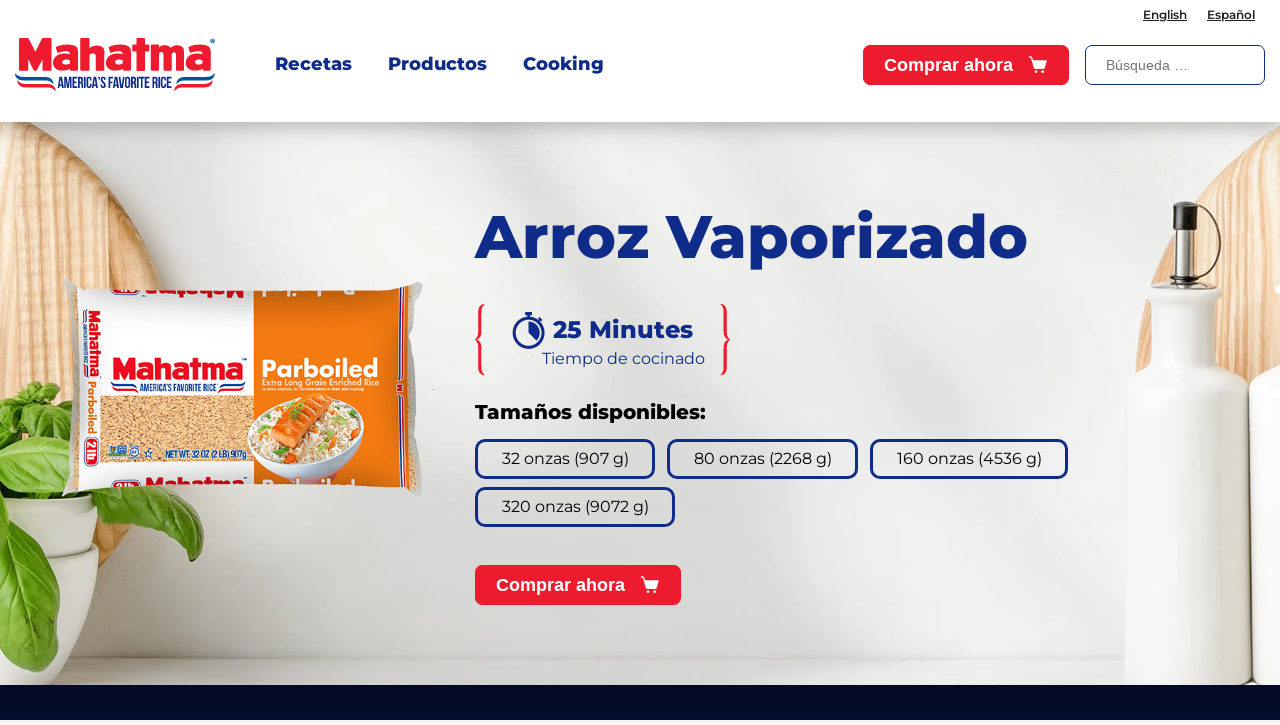

--- FILE ---
content_type: text/html; charset=UTF-8
request_url: https://mahatmarice.com/es/productos/arroz-vaporizado/
body_size: 13351
content:
<!DOCTYPE html> <!--[if IE 6]><html id="ie6" lang="es-ES"> <![endif]--> <!--[if IE 7]><html id="ie7" lang="es-ES"> <![endif]--> <!--[if IE 8]><html id="ie8" lang="es-ES"> <![endif]--> <!--[if !(IE 6) | !(IE 7) | !(IE 8)  ]><!--><html lang="es-ES"> <!--<![endif]--><head><meta charset="UTF-8" /><link rel="preconnect" href="https://www.googletagmanager.com" crossorigin><link rel="preconnect" href="https://www.google-analytics.com" crossorigin><link rel="preconnect" href="https://riviana.aiproxies.com" crossorigin><link rel="preload" href="https://mahatmarice.com/wp-content/themes/Divi-Mahatma/fonts/montserrat/montserrat-v26-latin-regular.woff2" as="font" type="font/woff2" crossorigin><link rel="preload" href="https://mahatmarice.com/wp-content/themes/Divi-Mahatma/fonts/montserrat/montserrat-v26-latin-600.woff2" as="font" type="font/woff2" crossorigin><link rel="preload" href="https://mahatmarice.com/wp-content/themes/Divi-Mahatma/fonts/montserrat/montserrat-v26-latin-800.woff2" as="font" type="font/woff2" crossorigin><link rel="preload" href="https://mahatmarice.com/wp-content/themes/Divi-Mahatma/fonts/eigerdals/eigerdals.woff2" as="font" type="font/woff2" crossorigin><link rel="preload" href="https://mahatmarice.com/wp-content/themes/Divi-Mahatma/fonts/eigerdals/eigerdals_heavy.woff2" as="font" type="font/woff2" crossorigin><link rel="preload" href="https://mahatmarice.com/wp-content/themes/Divi-Mahatma/font-awesome-4.7.0/fonts/fontawesome-webfont.woff2?v=4.7.0" as="font" type="font/woff" crossorigin><meta http-equiv="X-UA-Compatible" content="IE=edge"> <!--[if lt IE 9]> <script src="https://mahatmarice.com/wp-content/themes/Divi-Mahatma/js/html5.js" type="text/javascript"></script> <![endif]--> <script type="text/javascript">document.documentElement.className = 'js';
		var templateUrl = 'https://mahatmarice.com/wp-content/themes/Divi-Mahatma';</script> <style>@font-face {
  font-display: swap;
  font-family: 'Montserrat';
  font-style: normal;
  font-weight: 400;
  src: url('https://mahatmarice.com/wp-content/themes/Divi-Mahatma/fonts/montserrat/montserrat-v26-latin-regular.woff2') format('woff2')
}


@font-face {
  font-display: swap;
  font-family: 'Montserrat';
  font-style: normal;
  font-weight: 600;
  src: url('https://mahatmarice.com/wp-content/themes/Divi-Mahatma/fonts/montserrat/montserrat-v26-latin-600.woff2') format('woff2')
}


@font-face {
  font-display: swap;
  font-family: 'Montserrat';
  font-style: normal;
  font-weight: 800;
  src: url('https://mahatmarice.com/wp-content/themes/Divi-Mahatma/fonts/montserrat/montserrat-v26-latin-800.woff2') format('woff2')
}

@font-face {
  font-display: swap;
  font-family: 'eigerdals';
  font-style: normal;
  font-weight: 400;
  src: url('https://mahatmarice.com/wp-content/themes/Divi-Mahatma/fonts/eigerdals/eigerdals.woff2') format('woff2')
}
@font-face {
  font-display: swap;
  font-family: 'eigerdals';
  font-style: normal;
  font-weight: 800;
  src: url('https://mahatmarice.com/wp-content/themes/Divi-Mahatma/fonts/eigerdals/eigerdals_heavy.woff2') format('woff2')
}</style><meta name='robots' content='index, follow, max-image-preview:large, max-snippet:-1, max-video-preview:-1' /><title>Arroz Vaporizado de Grano Extra Largo | Arroz Mahatma®</title><meta name="description" content="El grano del arroz vaporizado se cocina parcialmente antes de ser procesado, potenciando así la textura y sabor de tus recetas con arroz." /><link rel="canonical" href="https://mahatmarice.com/es/productos/arroz-vaporizado/" /><meta property="og:locale" content="es_ES" /><meta property="og:type" content="article" /><meta property="og:title" content="Arroz Vaporizado de Grano Extra Largo | Arroz Mahatma®" /><meta property="og:description" content="El grano del arroz vaporizado se cocina parcialmente antes de ser procesado, potenciando así la textura y sabor de tus recetas con arroz." /><meta property="og:url" content="https://mahatmarice.com/es/productos/arroz-vaporizado/" /><meta property="og:site_name" content="Mahatma® Rice" /><meta property="article:publisher" content="https://www.facebook.com/mahatmariceUSA/" /><meta property="article:modified_time" content="2025-02-27T11:10:06+00:00" /><meta property="og:image" content="https://mahatmarice.com/wp-content/uploads/2019/10/Mahatma-Parboiled-Extra-Long-Grain-Enriched-Rice-2-lbs.-Bag_512px.png" /><meta property="og:image:width" content="512" /><meta property="og:image:height" content="512" /><meta property="og:image:type" content="image/png" /><meta name="twitter:card" content="summary_large_image" /><meta name="twitter:site" content="@MahatmaRiceUSA" /> <script type="application/ld+json" class="yoast-schema-graph">{"@context":"https://schema.org","@graph":[{"@type":"WebPage","@id":"https://mahatmarice.com/es/productos/arroz-vaporizado/","url":"https://mahatmarice.com/es/productos/arroz-vaporizado/","name":"Arroz Vaporizado de Grano Extra Largo | Arroz Mahatma®","isPartOf":{"@id":"https://mahatmarice.com/es/#website"},"primaryImageOfPage":{"@id":"https://mahatmarice.com/es/productos/arroz-vaporizado/#primaryimage"},"image":{"@id":"https://mahatmarice.com/es/productos/arroz-vaporizado/#primaryimage"},"thumbnailUrl":"https://mahatmarice.com/wp-content/uploads/2019/10/Mahatma-Parboiled-Extra-Long-Grain-Enriched-Rice-2-lbs.-Bag_512px.png","datePublished":"2019-11-22T11:58:46+00:00","dateModified":"2025-02-27T11:10:06+00:00","description":"El grano del arroz vaporizado se cocina parcialmente antes de ser procesado, potenciando así la textura y sabor de tus recetas con arroz.","breadcrumb":{"@id":"https://mahatmarice.com/es/productos/arroz-vaporizado/#breadcrumb"},"inLanguage":"es","potentialAction":[{"@type":"ReadAction","target":["https://mahatmarice.com/es/productos/arroz-vaporizado/"]}]},{"@type":"ImageObject","inLanguage":"es","@id":"https://mahatmarice.com/es/productos/arroz-vaporizado/#primaryimage","url":"https://mahatmarice.com/wp-content/uploads/2019/10/Mahatma-Parboiled-Extra-Long-Grain-Enriched-Rice-2-lbs.-Bag_512px.png","contentUrl":"https://mahatmarice.com/wp-content/uploads/2019/10/Mahatma-Parboiled-Extra-Long-Grain-Enriched-Rice-2-lbs.-Bag_512px.png","width":512,"height":512},{"@type":"BreadcrumbList","@id":"https://mahatmarice.com/es/productos/arroz-vaporizado/#breadcrumb","itemListElement":[{"@type":"ListItem","position":1,"name":"Portada","item":"https://mahatmarice.com/es/"},{"@type":"ListItem","position":2,"name":"Products","item":"https://mahatmarice.com/es/productos/"},{"@type":"ListItem","position":3,"name":"Arroz Vaporizado"}]},{"@type":"WebSite","@id":"https://mahatmarice.com/es/#website","url":"https://mahatmarice.com/es/","name":"Mahatma® Rice","description":"America&#039;s Favorite Rice","publisher":{"@id":"https://mahatmarice.com/es/#organization"},"potentialAction":[{"@type":"SearchAction","target":{"@type":"EntryPoint","urlTemplate":"https://mahatmarice.com/es/?s={search_term_string}"},"query-input":{"@type":"PropertyValueSpecification","valueRequired":true,"valueName":"search_term_string"}}],"inLanguage":"es"},{"@type":"Organization","@id":"https://mahatmarice.com/es/#organization","name":"Mahatma® Rice","url":"https://mahatmarice.com/es/","logo":{"@type":"ImageObject","inLanguage":"es","@id":"https://mahatmarice.com/es/#/schema/logo/image/","url":"https://mahatmarice.com/wp-content/uploads/2022/06/Mahatma_AFB_Logo-w200.png","contentUrl":"https://mahatmarice.com/wp-content/uploads/2022/06/Mahatma_AFB_Logo-w200.png","width":200,"height":56,"caption":"Mahatma® Rice"},"image":{"@id":"https://mahatmarice.com/es/#/schema/logo/image/"},"sameAs":["https://www.facebook.com/mahatmariceUSA/","https://x.com/MahatmaRiceUSA","https://www.instagram.com/mahatmariceusa/?hl=en","https://www.pinterest.es/mahatmariceusa/","https://www.youtube.com/channel/UC7t5zMrwLMmiWvrP6x52VOg"]}]}</script> <meta content="Mahatma Rice theme v.1.0" name="generator"/><link rel='stylesheet' id='wp-block-library-css' href='https://mahatmarice.com/wp-includes/css/dist/block-library/style.min.css' type='text/css' media='all' /><style id='wp-block-library-theme-inline-css' type='text/css'>.wp-block-audio :where(figcaption){color:#555;font-size:13px;text-align:center}.is-dark-theme .wp-block-audio :where(figcaption){color:#ffffffa6}.wp-block-audio{margin:0 0 1em}.wp-block-code{border:1px solid #ccc;border-radius:4px;font-family:Menlo,Consolas,monaco,monospace;padding:.8em 1em}.wp-block-embed :where(figcaption){color:#555;font-size:13px;text-align:center}.is-dark-theme .wp-block-embed :where(figcaption){color:#ffffffa6}.wp-block-embed{margin:0 0 1em}.blocks-gallery-caption{color:#555;font-size:13px;text-align:center}.is-dark-theme .blocks-gallery-caption{color:#ffffffa6}:root :where(.wp-block-image figcaption){color:#555;font-size:13px;text-align:center}.is-dark-theme :root :where(.wp-block-image figcaption){color:#ffffffa6}.wp-block-image{margin:0 0 1em}.wp-block-pullquote{border-bottom:4px solid;border-top:4px solid;color:currentColor;margin-bottom:1.75em}.wp-block-pullquote cite,.wp-block-pullquote footer,.wp-block-pullquote__citation{color:currentColor;font-size:.8125em;font-style:normal;text-transform:uppercase}.wp-block-quote{border-left:.25em solid;margin:0 0 1.75em;padding-left:1em}.wp-block-quote cite,.wp-block-quote footer{color:currentColor;font-size:.8125em;font-style:normal;position:relative}.wp-block-quote:where(.has-text-align-right){border-left:none;border-right:.25em solid;padding-left:0;padding-right:1em}.wp-block-quote:where(.has-text-align-center){border:none;padding-left:0}.wp-block-quote.is-large,.wp-block-quote.is-style-large,.wp-block-quote:where(.is-style-plain){border:none}.wp-block-search .wp-block-search__label{font-weight:700}.wp-block-search__button{border:1px solid #ccc;padding:.375em .625em}:where(.wp-block-group.has-background){padding:1.25em 2.375em}.wp-block-separator.has-css-opacity{opacity:.4}.wp-block-separator{border:none;border-bottom:2px solid;margin-left:auto;margin-right:auto}.wp-block-separator.has-alpha-channel-opacity{opacity:1}.wp-block-separator:not(.is-style-wide):not(.is-style-dots){width:100px}.wp-block-separator.has-background:not(.is-style-dots){border-bottom:none;height:1px}.wp-block-separator.has-background:not(.is-style-wide):not(.is-style-dots){height:2px}.wp-block-table{margin:0 0 1em}.wp-block-table td,.wp-block-table th{word-break:normal}.wp-block-table :where(figcaption){color:#555;font-size:13px;text-align:center}.is-dark-theme .wp-block-table :where(figcaption){color:#ffffffa6}.wp-block-video :where(figcaption){color:#555;font-size:13px;text-align:center}.is-dark-theme .wp-block-video :where(figcaption){color:#ffffffa6}.wp-block-video{margin:0 0 1em}:root :where(.wp-block-template-part.has-background){margin-bottom:0;margin-top:0;padding:1.25em 2.375em}</style><style id='global-styles-inline-css' type='text/css'>:root{--wp--preset--aspect-ratio--square: 1;--wp--preset--aspect-ratio--4-3: 4/3;--wp--preset--aspect-ratio--3-4: 3/4;--wp--preset--aspect-ratio--3-2: 3/2;--wp--preset--aspect-ratio--2-3: 2/3;--wp--preset--aspect-ratio--16-9: 16/9;--wp--preset--aspect-ratio--9-16: 9/16;--wp--preset--color--black: #000000;--wp--preset--color--cyan-bluish-gray: #abb8c3;--wp--preset--color--white: #ffffff;--wp--preset--color--pale-pink: #f78da7;--wp--preset--color--vivid-red: #cf2e2e;--wp--preset--color--luminous-vivid-orange: #ff6900;--wp--preset--color--luminous-vivid-amber: #fcb900;--wp--preset--color--light-green-cyan: #7bdcb5;--wp--preset--color--vivid-green-cyan: #00d084;--wp--preset--color--pale-cyan-blue: #8ed1fc;--wp--preset--color--vivid-cyan-blue: #0693e3;--wp--preset--color--vivid-purple: #9b51e0;--wp--preset--gradient--vivid-cyan-blue-to-vivid-purple: linear-gradient(135deg,rgba(6,147,227,1) 0%,rgb(155,81,224) 100%);--wp--preset--gradient--light-green-cyan-to-vivid-green-cyan: linear-gradient(135deg,rgb(122,220,180) 0%,rgb(0,208,130) 100%);--wp--preset--gradient--luminous-vivid-amber-to-luminous-vivid-orange: linear-gradient(135deg,rgba(252,185,0,1) 0%,rgba(255,105,0,1) 100%);--wp--preset--gradient--luminous-vivid-orange-to-vivid-red: linear-gradient(135deg,rgba(255,105,0,1) 0%,rgb(207,46,46) 100%);--wp--preset--gradient--very-light-gray-to-cyan-bluish-gray: linear-gradient(135deg,rgb(238,238,238) 0%,rgb(169,184,195) 100%);--wp--preset--gradient--cool-to-warm-spectrum: linear-gradient(135deg,rgb(74,234,220) 0%,rgb(151,120,209) 20%,rgb(207,42,186) 40%,rgb(238,44,130) 60%,rgb(251,105,98) 80%,rgb(254,248,76) 100%);--wp--preset--gradient--blush-light-purple: linear-gradient(135deg,rgb(255,206,236) 0%,rgb(152,150,240) 100%);--wp--preset--gradient--blush-bordeaux: linear-gradient(135deg,rgb(254,205,165) 0%,rgb(254,45,45) 50%,rgb(107,0,62) 100%);--wp--preset--gradient--luminous-dusk: linear-gradient(135deg,rgb(255,203,112) 0%,rgb(199,81,192) 50%,rgb(65,88,208) 100%);--wp--preset--gradient--pale-ocean: linear-gradient(135deg,rgb(255,245,203) 0%,rgb(182,227,212) 50%,rgb(51,167,181) 100%);--wp--preset--gradient--electric-grass: linear-gradient(135deg,rgb(202,248,128) 0%,rgb(113,206,126) 100%);--wp--preset--gradient--midnight: linear-gradient(135deg,rgb(2,3,129) 0%,rgb(40,116,252) 100%);--wp--preset--font-size--small: 13px;--wp--preset--font-size--medium: 20px;--wp--preset--font-size--large: 36px;--wp--preset--font-size--x-large: 42px;--wp--preset--spacing--20: 0.44rem;--wp--preset--spacing--30: 0.67rem;--wp--preset--spacing--40: 1rem;--wp--preset--spacing--50: 1.5rem;--wp--preset--spacing--60: 2.25rem;--wp--preset--spacing--70: 3.38rem;--wp--preset--spacing--80: 5.06rem;--wp--preset--shadow--natural: 6px 6px 9px rgba(0, 0, 0, 0.2);--wp--preset--shadow--deep: 12px 12px 50px rgba(0, 0, 0, 0.4);--wp--preset--shadow--sharp: 6px 6px 0px rgba(0, 0, 0, 0.2);--wp--preset--shadow--outlined: 6px 6px 0px -3px rgba(255, 255, 255, 1), 6px 6px rgba(0, 0, 0, 1);--wp--preset--shadow--crisp: 6px 6px 0px rgba(0, 0, 0, 1);}:root { --wp--style--global--content-size: 823px;--wp--style--global--wide-size: 1080px; }:where(body) { margin: 0; }.wp-site-blocks > .alignleft { float: left; margin-right: 2em; }.wp-site-blocks > .alignright { float: right; margin-left: 2em; }.wp-site-blocks > .aligncenter { justify-content: center; margin-left: auto; margin-right: auto; }:where(.is-layout-flex){gap: 0.5em;}:where(.is-layout-grid){gap: 0.5em;}.is-layout-flow > .alignleft{float: left;margin-inline-start: 0;margin-inline-end: 2em;}.is-layout-flow > .alignright{float: right;margin-inline-start: 2em;margin-inline-end: 0;}.is-layout-flow > .aligncenter{margin-left: auto !important;margin-right: auto !important;}.is-layout-constrained > .alignleft{float: left;margin-inline-start: 0;margin-inline-end: 2em;}.is-layout-constrained > .alignright{float: right;margin-inline-start: 2em;margin-inline-end: 0;}.is-layout-constrained > .aligncenter{margin-left: auto !important;margin-right: auto !important;}.is-layout-constrained > :where(:not(.alignleft):not(.alignright):not(.alignfull)){max-width: var(--wp--style--global--content-size);margin-left: auto !important;margin-right: auto !important;}.is-layout-constrained > .alignwide{max-width: var(--wp--style--global--wide-size);}body .is-layout-flex{display: flex;}.is-layout-flex{flex-wrap: wrap;align-items: center;}.is-layout-flex > :is(*, div){margin: 0;}body .is-layout-grid{display: grid;}.is-layout-grid > :is(*, div){margin: 0;}body{padding-top: 0px;padding-right: 0px;padding-bottom: 0px;padding-left: 0px;}:root :where(.wp-element-button, .wp-block-button__link){background-color: #32373c;border-width: 0;color: #fff;font-family: inherit;font-size: inherit;line-height: inherit;padding: calc(0.667em + 2px) calc(1.333em + 2px);text-decoration: none;}.has-black-color{color: var(--wp--preset--color--black) !important;}.has-cyan-bluish-gray-color{color: var(--wp--preset--color--cyan-bluish-gray) !important;}.has-white-color{color: var(--wp--preset--color--white) !important;}.has-pale-pink-color{color: var(--wp--preset--color--pale-pink) !important;}.has-vivid-red-color{color: var(--wp--preset--color--vivid-red) !important;}.has-luminous-vivid-orange-color{color: var(--wp--preset--color--luminous-vivid-orange) !important;}.has-luminous-vivid-amber-color{color: var(--wp--preset--color--luminous-vivid-amber) !important;}.has-light-green-cyan-color{color: var(--wp--preset--color--light-green-cyan) !important;}.has-vivid-green-cyan-color{color: var(--wp--preset--color--vivid-green-cyan) !important;}.has-pale-cyan-blue-color{color: var(--wp--preset--color--pale-cyan-blue) !important;}.has-vivid-cyan-blue-color{color: var(--wp--preset--color--vivid-cyan-blue) !important;}.has-vivid-purple-color{color: var(--wp--preset--color--vivid-purple) !important;}.has-black-background-color{background-color: var(--wp--preset--color--black) !important;}.has-cyan-bluish-gray-background-color{background-color: var(--wp--preset--color--cyan-bluish-gray) !important;}.has-white-background-color{background-color: var(--wp--preset--color--white) !important;}.has-pale-pink-background-color{background-color: var(--wp--preset--color--pale-pink) !important;}.has-vivid-red-background-color{background-color: var(--wp--preset--color--vivid-red) !important;}.has-luminous-vivid-orange-background-color{background-color: var(--wp--preset--color--luminous-vivid-orange) !important;}.has-luminous-vivid-amber-background-color{background-color: var(--wp--preset--color--luminous-vivid-amber) !important;}.has-light-green-cyan-background-color{background-color: var(--wp--preset--color--light-green-cyan) !important;}.has-vivid-green-cyan-background-color{background-color: var(--wp--preset--color--vivid-green-cyan) !important;}.has-pale-cyan-blue-background-color{background-color: var(--wp--preset--color--pale-cyan-blue) !important;}.has-vivid-cyan-blue-background-color{background-color: var(--wp--preset--color--vivid-cyan-blue) !important;}.has-vivid-purple-background-color{background-color: var(--wp--preset--color--vivid-purple) !important;}.has-black-border-color{border-color: var(--wp--preset--color--black) !important;}.has-cyan-bluish-gray-border-color{border-color: var(--wp--preset--color--cyan-bluish-gray) !important;}.has-white-border-color{border-color: var(--wp--preset--color--white) !important;}.has-pale-pink-border-color{border-color: var(--wp--preset--color--pale-pink) !important;}.has-vivid-red-border-color{border-color: var(--wp--preset--color--vivid-red) !important;}.has-luminous-vivid-orange-border-color{border-color: var(--wp--preset--color--luminous-vivid-orange) !important;}.has-luminous-vivid-amber-border-color{border-color: var(--wp--preset--color--luminous-vivid-amber) !important;}.has-light-green-cyan-border-color{border-color: var(--wp--preset--color--light-green-cyan) !important;}.has-vivid-green-cyan-border-color{border-color: var(--wp--preset--color--vivid-green-cyan) !important;}.has-pale-cyan-blue-border-color{border-color: var(--wp--preset--color--pale-cyan-blue) !important;}.has-vivid-cyan-blue-border-color{border-color: var(--wp--preset--color--vivid-cyan-blue) !important;}.has-vivid-purple-border-color{border-color: var(--wp--preset--color--vivid-purple) !important;}.has-vivid-cyan-blue-to-vivid-purple-gradient-background{background: var(--wp--preset--gradient--vivid-cyan-blue-to-vivid-purple) !important;}.has-light-green-cyan-to-vivid-green-cyan-gradient-background{background: var(--wp--preset--gradient--light-green-cyan-to-vivid-green-cyan) !important;}.has-luminous-vivid-amber-to-luminous-vivid-orange-gradient-background{background: var(--wp--preset--gradient--luminous-vivid-amber-to-luminous-vivid-orange) !important;}.has-luminous-vivid-orange-to-vivid-red-gradient-background{background: var(--wp--preset--gradient--luminous-vivid-orange-to-vivid-red) !important;}.has-very-light-gray-to-cyan-bluish-gray-gradient-background{background: var(--wp--preset--gradient--very-light-gray-to-cyan-bluish-gray) !important;}.has-cool-to-warm-spectrum-gradient-background{background: var(--wp--preset--gradient--cool-to-warm-spectrum) !important;}.has-blush-light-purple-gradient-background{background: var(--wp--preset--gradient--blush-light-purple) !important;}.has-blush-bordeaux-gradient-background{background: var(--wp--preset--gradient--blush-bordeaux) !important;}.has-luminous-dusk-gradient-background{background: var(--wp--preset--gradient--luminous-dusk) !important;}.has-pale-ocean-gradient-background{background: var(--wp--preset--gradient--pale-ocean) !important;}.has-electric-grass-gradient-background{background: var(--wp--preset--gradient--electric-grass) !important;}.has-midnight-gradient-background{background: var(--wp--preset--gradient--midnight) !important;}.has-small-font-size{font-size: var(--wp--preset--font-size--small) !important;}.has-medium-font-size{font-size: var(--wp--preset--font-size--medium) !important;}.has-large-font-size{font-size: var(--wp--preset--font-size--large) !important;}.has-x-large-font-size{font-size: var(--wp--preset--font-size--x-large) !important;}
:where(.wp-block-post-template.is-layout-flex){gap: 1.25em;}:where(.wp-block-post-template.is-layout-grid){gap: 1.25em;}
:where(.wp-block-columns.is-layout-flex){gap: 2em;}:where(.wp-block-columns.is-layout-grid){gap: 2em;}
:root :where(.wp-block-pullquote){font-size: 1.5em;line-height: 1.6;}</style><link rel='stylesheet' id='contact-form-7-css' href='https://mahatmarice.com/wp-content/cache/autoptimize/css/autoptimize_single_64ac31699f5326cb3c76122498b76f66.css' type='text/css' media='all' /><link rel='stylesheet' id='dmb-module-13192-css' href='https://mahatmarice.com/wp-content/uploads/dmb/css/dp_custom_module_13192.css' type='text/css' media='all' /><link rel='stylesheet' id='searchandfilter-css' href='https://mahatmarice.com/wp-content/cache/autoptimize/css/autoptimize_single_3b954135677c0387989e5fc0404c3439.css' type='text/css' media='all' /><link rel='stylesheet' id='toc-screen-css' href='https://mahatmarice.com/wp-content/plugins/table-of-contents-plus/screen.min.css' type='text/css' media='all' /><style id='toc-screen-inline-css' type='text/css'>div#toc_container ul li {font-size: 100%;}</style><link rel='stylesheet' id='wpcf7-redirect-script-frontend-css' href='https://mahatmarice.com/wp-content/cache/autoptimize/css/autoptimize_single_f7b23dc61faf57c6168b516c4ebac487.css' type='text/css' media='all' /><link rel='stylesheet' id='wpml-legacy-horizontal-list-0-css' href='https://mahatmarice.com/wp-content/plugins/sitepress-multilingual-cms/templates/language-switchers/legacy-list-horizontal/style.min.css' type='text/css' media='all' /><link rel='stylesheet' id='dp-owl-carousel-pro-styles-css' href='https://mahatmarice.com/wp-content/plugins/dp-owl-carousel-pro/styles/style.min.css' type='text/css' media='all' /><link rel='stylesheet' id='divi-style-parent-css' href='https://mahatmarice.com/wp-content/themes/Divi/style-static.min.css' type='text/css' media='all' /><link rel='stylesheet' id='bootstrap-css' href='https://mahatmarice.com/wp-content/themes/Divi-Mahatma/css/bootstrap.min.css' type='text/css' media='all' /><link rel='stylesheet' id='font-awesome-css' href='https://mahatmarice.com/wp-content/cache/autoptimize/css/autoptimize_single_c495654869785bc3df60216616814ad1.css' type='text/css' media='all' /><link rel='stylesheet' id='product-style-css' href='https://mahatmarice.com/wp-content/cache/autoptimize/css/autoptimize_single_f897b8241e556585d6905d3c9884a78a.css' type='text/css' media='all' /><link rel='stylesheet' id='slick-style-css' href='https://mahatmarice.com/wp-content/cache/autoptimize/css/autoptimize_single_f38b2db10e01b1572732a3191d538707.css' type='text/css' media='all' /><link rel='stylesheet' id='slick-theme-style-css' href='https://mahatmarice.com/wp-content/cache/autoptimize/css/autoptimize_single_f9faba678c4d6dcfdde69e5b11b37a2e.css' type='text/css' media='all' /><link rel='stylesheet' id='divi-style-css' href='https://mahatmarice.com/wp-content/cache/autoptimize/css/autoptimize_single_5a37203bb63d8bad10c7bd56ebc3d372.css' type='text/css' media='all' /> <script type="text/javascript" src="https://mahatmarice.com/wp-includes/js/jquery/jquery.min.js" id="jquery-core-js"></script> <meta name="generator" content="WPML ver:4.7.6 stt:1,2;" /> <script type="application/ld+json">{
    "@context": "https://schema.org",
    "@type": "Product",
    "@id": "https://mahatmarice.com/es/productos/arroz-vaporizado/",
    "name": "Arroz Vaporizado",
    "description": "Arroz Vaporizado",
    "image": "https://mahatmarice.com/wp-content/uploads/2019/10/Mahatma-Parboiled-Extra-Long-Grain-Enriched-Rice-2-lbs.-Bag_512px.png",
    "brand": {
        "@type": "Brand",
        "name": "Mahatma Rice"
    },
    "offers": {
        "@type": "AggregateOffer",
        "availability": "https://schema.org/InStock"
    }
}</script> <script type="text/javascript">var ajaxurl = 'https://mahatmarice.com/wp-admin/admin-ajax.php';</script> <meta name="viewport" content="width=device-width, initial-scale=1.0, maximum-scale=1.0, user-scalable=0" /><style>.wp-block-gallery.is-cropped .blocks-gallery-item picture{height:100%;width:100%;}</style><meta name="ps-key" content="3057-5bf32a45593ee5001a9f0dfb"><meta name="ps-country" content="US"><meta name="ps-language" content="en"> <script src="https://cdnjs.cloudflare.com/ajax/libs/jquery.cycle/2.9999.8/jquery.cycle.all.min.js"></script> <script src="https://riviana-code-cdn.s3.amazonaws.com/jquery.cycle2.min.js"></script> <script src="//cdn.pricespider.com/1/lib/ps-widget.js" async></script> <link rel="stylesheet" href="https://riviana-code-cdn.s3.amazonaws.com/riviana-mahatma-style.css" /><link rel="stylesheet" href="https://riviana-code-cdn.s3.amazonaws.com/riviana-mahatma-theme2-style.css" /><link rel="stylesheet" href="https://riviana-code-cdn.s3.amazonaws.com/riviana-mahatma-destini-style.css" /><link href="https://cdn.jsdelivr.net/npm/select2@4.1.0-rc.0/dist/css/select2.min.css" rel="stylesheet" /> <script src="https://cdn.jsdelivr.net/npm/select2@4.1.0-rc.0/dist/js/select2.min.js"></script> <script src="https://cdnjs.cloudflare.com/ajax/libs/node-snackbar/0.1.16/snackbar.min.js" integrity="sha512-iILlngu0qmiyIkOH6MV1RWSya+DL2uzo0cb/nKR4hqwz9H+Xnop1++f8TMw1j5CdbutXGkBUyfRUfg/hmNBfZg==" crossorigin="anonymous" referrerpolicy="no-referrer"></script> <link rel="stylesheet" href="https://cdnjs.cloudflare.com/ajax/libs/node-snackbar/0.1.16/snackbar.min.css" integrity="sha512-pKdIPri9vb1aqcci9Rsl1xO7n74wHe5+RMcqRufN36EnXVtOsbct0VKDtBdhAnSCqZeny2jiZBSpXp0iDSzZ+Q==" crossorigin="anonymous" referrerpolicy="no-referrer" /> <script src="https://riviana-code-cdn.s3.amazonaws.com/riviana-mahatma-scripts.js?v=102"></script>  <script>(function(w,d,s,l,i){w[l]=w[l]||[];w[l].push({'gtm.start':
new Date().getTime(),event:'gtm.js'});var f=d.getElementsByTagName(s)[0],
j=d.createElement(s),dl=l!='dataLayer'?'&l='+l:'';j.async=true;j.src=
'https://www.googletagmanager.com/gtm.js?id='+i+dl;f.parentNode.insertBefore(j,f);
})(window,document,'script','dataLayer','GTM-NMMB5F7');</script> 
 <script>(function(h,o,t,j,a,r){
        h.hj=h.hj||function(){(h.hj.q=h.hj.q||[]).push(arguments)};
        h._hjSettings={hjid:5060243,hjsv:6};
        a=o.getElementsByTagName('head')[0];
        r=o.createElement('script');r.async=1;
        r.src=t+h._hjSettings.hjid+j+h._hjSettings.hjsv;
        a.appendChild(r);
    })(window,document,'https://static.hotjar.com/c/hotjar-','.js?sv=');</script> <script async src="https://apps.bazaarvoice.com/deployments/mahatma/main_site/production/en_US/bv.js"></script><style id="et-divi-customizer-global-cached-inline-styles">body,.et_pb_column_1_2 .et_quote_content blockquote cite,.et_pb_column_1_2 .et_link_content a.et_link_main_url,.et_pb_column_1_3 .et_quote_content blockquote cite,.et_pb_column_3_8 .et_quote_content blockquote cite,.et_pb_column_1_4 .et_quote_content blockquote cite,.et_pb_blog_grid .et_quote_content blockquote cite,.et_pb_column_1_3 .et_link_content a.et_link_main_url,.et_pb_column_3_8 .et_link_content a.et_link_main_url,.et_pb_column_1_4 .et_link_content a.et_link_main_url,.et_pb_blog_grid .et_link_content a.et_link_main_url,body .et_pb_bg_layout_light .et_pb_post p,body .et_pb_bg_layout_dark .et_pb_post p{font-size:14px}.et_pb_slide_content,.et_pb_best_value{font-size:15px}body{color:#333333}.container,.et_pb_row,.et_pb_slider .et_pb_container,.et_pb_fullwidth_section .et_pb_title_container,.et_pb_fullwidth_section .et_pb_title_featured_container,.et_pb_fullwidth_header:not(.et_pb_fullscreen) .et_pb_fullwidth_header_container{max-width:1170px}.et_boxed_layout #page-container,.et_boxed_layout.et_non_fixed_nav.et_transparent_nav #page-container #top-header,.et_boxed_layout.et_non_fixed_nav.et_transparent_nav #page-container #main-header,.et_fixed_nav.et_boxed_layout #page-container #top-header,.et_fixed_nav.et_boxed_layout #page-container #main-header,.et_boxed_layout #page-container .container,.et_boxed_layout #page-container .et_pb_row{max-width:1330px}#footer-widgets .footer-widget a,#footer-widgets .footer-widget li a,#footer-widgets .footer-widget li a:hover{color:#333333}.footer-widget{color:#333333}.footer-widget .et_pb_widget div,.footer-widget .et_pb_widget ul,.footer-widget .et_pb_widget ol,.footer-widget .et_pb_widget label{font-weight:normal;font-style:normal;text-transform:uppercase;text-decoration:none}body .et_pb_button{font-weight:normal;font-style:normal;text-transform:uppercase;text-decoration:none;}body.et_pb_button_helper_class .et_pb_button,body.et_pb_button_helper_class .et_pb_module.et_pb_button{}@media only screen and (min-width:981px){.et_header_style_centered.et_hide_primary_logo #main-header:not(.et-fixed-header) .logo_container,.et_header_style_centered.et_hide_fixed_logo #main-header.et-fixed-header .logo_container{height:11.88px}}@media only screen and (min-width:1462px){.et_pb_row{padding:29px 0}.et_pb_section{padding:58px 0}.single.et_pb_pagebuilder_layout.et_full_width_page .et_post_meta_wrapper{padding-top:87px}.et_pb_fullwidth_section{padding:0}}	h1,h2,h3,h4,h5,h6{font-family:'Open Sans',sans-serif}body,input,textarea,select{font-family:'Open Sans',sans-serif}.et_pb_button{font-family:'Open Sans',sans-serif}#main-header,#et-top-navigation{font-family:'Open Sans',sans-serif}.postid-12337.single #carouselRecipeControls .item img{object-position:left}body .grecaptcha-badge{visibility:visible}@media(max-width:980px){#main-header .et-search-form{margin-top:66px!important}}span{font-family:var(--font-family-primary)}.ewd-ufaq-post-margin-symbol span{font-family:inherit}</style> <script>{(function(w, d, s, l, i) {
  w[l] = w[l] || [];
  w[l].push({
    'gtm.start': new Date().getTime(),
    event: 'gtm.js'
  });
  var f = d.getElementsByTagName(s)[0],
    j = d.createElement(s),
    dl = l != 'dataLayer' ? '&l=' + l : '';
  j.async = true;
  j.src = 'https://www.googletagmanager.com/gtm.js?id=' + i + dl;
  f.parentNode.insertBefore(j, f);
})(window, document, 'script', 'dataLayer', 'GTM-5VDWVRH')}</script> </head><body class="wp-singular products-template-default single single-products postid-9588 wp-theme-Divi wp-child-theme-Divi-Mahatma et_pb_button_helper_class et_fullwidth_nav et_non_fixed_nav et_show_nav et_primary_nav_dropdown_animation_fade et_secondary_nav_dropdown_animation_fade et_header_style_left et_pb_footer_columns4 et_cover_background et_pb_gutter osx et_pb_gutters3 et_right_sidebar et_divi_theme et-db"  ><div id="page-container"><header class="float__always"><div class="mh-container"><div class="outer__header"><div class="top__header"><ul class="custom-language-switcher"><li><a href="https://mahatmarice.com/products/parboiled-rice/">English</a></li><li><a href="https://mahatmarice.com/es/productos/arroz-vaporizado/">Español</a></li></ul><div class="menu__btn"> <a href="#"> <span></span> <span></span> <span></span> </a></div></div><div class="bottom__header"><div class="left"> <a href="https://mahatmarice.com/es/"> <img src="/wp-content/themes/Divi-Mahatma/img-web/logo.svg" alt="logo"> </a></div><div class="main__header--flow"><div class="menu__close"> <a href="#"> <span></span><span></span> </a></div><ul id="menu-main-menu-spanish" class="menu"><li id="menu-item-11386" class="menu-item menu-item-type-custom menu-item-object-custom menu-item-11386"><a href="/es/recetas/">Recetas</a></li><li id="menu-item-11387" class="menu-item menu-item-type-custom menu-item-object-custom menu-item-11387"><a href="/es/productos/">Productos</a></li><li id="menu-item-11393" class="menu-item menu-item-type-taxonomy menu-item-object-category menu-item-11393"><a href="https://mahatmarice.com/es/cooking-es/">Cooking</a></li></ul><div class="controls"><div class="buy__now"> <a href="https://mahatmarice.com/es/donde-comprar/" class="regular-btn"> Comprar ahora <span><img src="/wp-content/themes/Divi-Mahatma/img-web/buynow.svg" alt="buy"></span> </a></div><div class="search"><form role="search" method="get" action="https://mahatmarice.com/es/"><div class="group__input"> <input type="search" placeholder="Búsqueda &hellip;" value="" name="s" title="Buscar:" /></div></form></div></div></div></div></div></div></header><div id="et-main-area"><div class="product__head" style="background:url('/wp-content/themes/Divi-Mahatma/img-web/prodback.webp')"><div class="mh-container"><div class="title__prod--mobile"><h2>Arroz Vaporizado</h2><p></p></div><div class="outer__prod"><div class="media"><div class="details"> <img src="" /> <img src="" /> <img src="" /> <img src="" /> <img src="" /> <img src="" /> <img src="" /></div><div class="image"> <picture><source srcset="https://mahatmarice.com/wp-content/uploads/2019/10/Mahatma-Parboiled-Extra-Long-Grain-Enriched-Rice-2-lbs.-Bag_512px.png.webp 512w, https://mahatmarice.com/wp-content/uploads/2019/10/Mahatma-Parboiled-Extra-Long-Grain-Enriched-Rice-2-lbs.-Bag_512px-480x480.png.webp 480w" sizes='(min-width: 0px) and (max-width: 480px) 480px, (min-width: 481px) 512px, 100vw' type="image/webp"><img width="512" height="512" src="https://mahatmarice.com/wp-content/uploads/2019/10/Mahatma-Parboiled-Extra-Long-Grain-Enriched-Rice-2-lbs.-Bag_512px.png" class="attachment-post-thumbnail size-post-thumbnail wp-post-image" alt="Arroz Vaporizado" decoding="async" fetchpriority="high" srcset="https://mahatmarice.com/wp-content/uploads/2019/10/Mahatma-Parboiled-Extra-Long-Grain-Enriched-Rice-2-lbs.-Bag_512px.png 512w, https://mahatmarice.com/wp-content/uploads/2019/10/Mahatma-Parboiled-Extra-Long-Grain-Enriched-Rice-2-lbs.-Bag_512px-480x480.png 480w" sizes="(min-width: 0px) and (max-width: 480px) 480px, (min-width: 481px) 512px, 100vw" data-eio="p" /></picture></div></div><div class="desc"><h2>Arroz Vaporizado</h2><p></p><div class="cooking__time cooking-time"> <img src="/wp-content/themes/Divi-Mahatma/img-web/cookleft.svg" alt="cook"><div class="inn"><p><span><img src="/wp-content/themes/Divi-Mahatma/img-web/time.svg" alt="time"></span>25 Minutes</p> <span>Tiempo de cocinado</span></div> <img src="/wp-content/themes/Divi-Mahatma/img-web/cookright.svg" alt="cook"></div><div class="available__sizes available-sizes"><p>Tamaños disponibles:</p><ul><li><a href="#">32 onzas (907 g)</a></li><li><a href="#">80 onzas (2268 g)</a></li><li><a href="#">160 onzas (4536 g)</a></li><li><a href="#">320 onzas (9072 g)</a></li></ul></div> <a href="https://mahatmarice.com/es/donde-comprar/" class="regular-btn">Comprar ahora <span><img src="/wp-content/themes/Divi-Mahatma/img-web/buynow.svg" alt="buy"></span></a></div></div></div></div><div class="details__wrapper"><div class="mh-container"><div class="outer__details"><h6>Get all the delicious details</h6><div class="details__list"><div class="elem"><h3>¿Qué es el Arroz Vaporizado?</h3><p>El Arroz Vaporizado de grano extra largo recibe su nombre del proceso del <strong>cocinado parcial del arroz</strong> dentro de su cascarilla no comestible. En el pasado, esto facilitaba el procesamiento a mano, práctica que continúa hoy en día, ya que este proceso ayuda conservar una mayor cantidad de las vitaminas, minerales y resto de propiedades que se encuentran en el arroz, sin tener por ello que cocinarlo durante tanto tiempo como el Arroz Integral.</p><p>El arroz vaporizado adquiere un <strong>tono ligeramente amarillo</strong> a medida que la cascarilla y la capa de salvado se mueven ligeramente hacia el centro del grano al cocinarse. Como resultado, obtendrás un arroz con un <strong>sutil sabor a nuez</strong>. Nuestras variedades de Arroz Mahatma® están pensadas para ti y para toda tu familia, ya que son <strong>Non-GMO Project Verified</strong> y <strong>no contienen gluten</strong>, glutamato monosódico <strong>ni conservantes añadidos</strong>.</p><h3>Cómo cocinar el Arroz Vaporizado</h3><p>La <strong>proporción ideal</strong> para cocinar Arroz Vaporizado es <strong>2¼:1</strong>, lo que significa que deberás añadir 2 ¼ tazas de agua por cada taza de arroz. Además, este arroz se puede cocinar tanto en la estufa como en una olla arrocera, una olla de cocción lenta o incluso en el microondas.</p><p><strong>Sugerencias de sabor:</strong> para realzar el sabor natural del arroz, cocínalo en agua con condimentos y hierbas añadidas o en caldo.</p><h3>Inspiración de recetas</h3><p>Si quieres ideas de <strong>recetas</strong> preparadas con arroz vaporizado debes saber que, al cocinarse, sus granos extra largos se mantienen esponjosos pero a la vez separados, por lo que esta variedad es ideal para sustituirla en cualquier receta en la que normalmente utilices arroz blanco. Por ejemplo, puedes usarlo en ensaladas de arroz, tazones de arroz, platos salteados como arroz frito, guisos como este <a href="https://mahatmarice.com/es/recetas/arroz-con-judias-verdes/">Arroz con judías verdes</a>, sopas, rellenos para verduras, burritos y muchos platos más. ¡Incluso puedes utilizarlo para preparar deliciosos postres como un <strong>arroz con leche</strong> o preparar tu propia <strong>harina de arroz casera</strong>!</p><p>Ten siempre a mano un paquete de Arroz Vaporizado, y utilízalo durante cualquier momento del día en tus platos favoritos, ya sea como desayuno, almuerzo o cena. Podrás disfrutar tanto en platos principales como en acompañamientos, como estas <a href="https://mahatmarice.com/es/recetas/tiras-de-chile-poblano-con-crema-y-arroz/">Tiras de chile poblano con crema y arroz</a>.</p><h3>Arroz Vaporizado vs.Arroz Blanco</h3><p>Aunque tanto el arroz vaporizado como el <a href="https://mahatmarice.com/es/productos/arroz-blanco/">Arroz Blanco</a> son variedades de grano extra largo, el primero se caracteriza por presentar un tono más amarillo y por aportar un sabor más intenso. Además, el proceso de cocción del arroz vaporizado hace que sus granos se asemejen más a los de las variedades integrales.</p></div><div class="elem"><div class="head"><h2>Consideraciones dietéticas</h2> <span><span></span><span></span></span></div><div class="content" style="display:none;"><ul class="inline"><li>Libre de Gluten</li><li>Kosher</li><li>Sin conservantes</li><li>Sin Glutamato Monosódico</li><li>Non-GMO Project Verified</li><li>Vegetariano</li><li>Vegano</li></ul></div></div><div class="elem nutrition-facts"><div class="head"><h2>Nutrition</h2> <span><span></span><span></span></span></div><div class="content" style="display:none;"><ul class="inline"><li>Libre de Gluten</li><li>Kosher</li><li>Sin conservantes</li><li>Sin Glutamato Monosódico</li><li>Non-GMO Project Verified</li><li>Vegetariano</li><li>Vegano</li></ul></div></div><div class="elem preparation"><div class="head"><h2>Cooking Instructions</h2> <span><span></span><span></span></span></div><div class="content" style="display:none;"><div class="step"><p><span data-sheets-value="{&quot;1&quot;:2,&quot;2&quot;:&quot;EstufanEn una cacerola pesada de 2 cuartos, hierve 2 ¼ tazas de agua. Si lo deseas, puedes agregar aceite de oliva y sal.nAgrega 1 taza de arroz. Cubre, reduce el fuego y cocina a fuego lento durante 25 minutos o hasta que se absorba el agua.nMicroondasnEn un plato apto para microondas de 2 cuartos, combina 2 ¼ tazas de agua y 1 taza de arroz. Agrega aceite de oliva y sal al gusto.nCubre y cocina a máxima potencia por 5 minutos. Reduce la configuración al 50% de potencia y calienta por 20 minutos más. Deja reposar por 5 minutos, con la ayuda de un tenedor separa los granos de arroz y sirve.n** Se recomienda preparar solo una taza de arroz en el microondas a la vez. Los hornos microondas varían. Los tiempos de cocción son aproximados.&quot;}" data-sheets-userformat="{&quot;2&quot;:897,&quot;3&quot;:{&quot;1&quot;:0},&quot;10&quot;:1,&quot;11&quot;:4,&quot;12&quot;:0}"><strong>Estufa<br /> </strong>En una cacerola pesada de 2 cuartos, hierve 2 ¼ tazas de agua. Si lo deseas, puedes agregar aceite de oliva y sal. Agrega 1 taza de arroz. Cubre, reduce el fuego y cocina a fuego lento durante 25 minutos o hasta que se absorba el agua.</span></p><p><span data-sheets-value="{&quot;1&quot;:2,&quot;2&quot;:&quot;EstufanEn una cacerola pesada de 2 cuartos, hierve 2 ¼ tazas de agua. Si lo deseas, puedes agregar aceite de oliva y sal.nAgrega 1 taza de arroz. Cubre, reduce el fuego y cocina a fuego lento durante 25 minutos o hasta que se absorba el agua.nMicroondasnEn un plato apto para microondas de 2 cuartos, combina 2 ¼ tazas de agua y 1 taza de arroz. Agrega aceite de oliva y sal al gusto.nCubre y cocina a máxima potencia por 5 minutos. Reduce la configuración al 50% de potencia y calienta por 20 minutos más. Deja reposar por 5 minutos, con la ayuda de un tenedor separa los granos de arroz y sirve.n** Se recomienda preparar solo una taza de arroz en el microondas a la vez. Los hornos microondas varían. Los tiempos de cocción son aproximados.&quot;}" data-sheets-userformat="{&quot;2&quot;:897,&quot;3&quot;:{&quot;1&quot;:0},&quot;10&quot;:1,&quot;11&quot;:4,&quot;12&quot;:0}"><strong>Microondas</strong><br /> En un plato apto para microondas de 2 cuartos, combina 2 ¼ tazas de agua y 1 taza de arroz. Agrega aceite de oliva y sal al gusto. Cubre y cocina a máxima potencia por 5 minutos. Reduce la configuración al 50% de potencia y calienta por 20 minutos más. Deja reposar por 5 minutos, con la ayuda de un tenedor separa los granos de arroz y sirve.<br /> ** Se recomienda preparar solo una taza de arroz en el microondas a la vez. Los hornos microondas varían. Los tiempos de cocción son aproximados.</span></p></div></div></div></div></div></div></div><div class="recipes__wrapper--big"><div class="mh-container"><div class="outer__recipes"><div class="title__recipe"><div class="box" style="background:url('https://mahatmarice.com/wp-content/uploads/2024/03/Airfryer-prueba.png')"><h2>Arroz Vaporizado <br> Recetas</h2></div></div><div class="mobile__title"> <picture><source srcset="https://mahatmarice.com/wp-content/uploads/2024/03/Airfryer-prueba.png.webp"  type="image/webp"><img src="https://mahatmarice.com/wp-content/uploads/2024/03/Airfryer-prueba.png" alt="bgimage" data-eio="p"></picture></div><div class="mobile__text"><h2>Arroz Vaporizado <br> Recetas</h2></div><div class="grid__els"><div class="el"> <a href="https://mahatmarice.com/es/recetas/arroz-verde-con-pollo-arroz-mahatma/"><div class="media"> <picture><source srcset="https://mahatmarice.com/wp-content/uploads/2022/10/Arroz-Verde-Con-Pollo-043_16x9_Low-Res-JPEG-516x338.jpg.webp"  type="image/webp"><img width="516" height="338" src="https://mahatmarice.com/wp-content/uploads/2022/10/Arroz-Verde-Con-Pollo-043_16x9_Low-Res-JPEG-516x338.jpg" class="attachment-recipe-list-thumb size-recipe-list-thumb wp-post-image" alt="Arroz Verde Con Pollo" decoding="async" data-eio="p" /></picture></div><div class="desc"><h6>Arroz verde con pollo</h6><p>La exquisita salsa de este sencillo plato de pollo y arroz aporta a la receta un sabor que cautivará a todos los comensales.</p> <span><img src="/wp-content/themes/Divi-Mahatma/img-web/logoside.svg" alt="logoside"></span></div> </a></div><div class="el"> <a href="https://mahatmarice.com/es/recetas/arroz-frito-con-salmon-kimchi/"><div class="media"> <picture><source srcset="https://mahatmarice.com/wp-content/uploads/2022/10/Kimchi-Salmon-Fried-Rice-004_16x9_Low-Res-JPEG-516x338.jpg.webp"  type="image/webp"><img width="516" height="338" src="https://mahatmarice.com/wp-content/uploads/2022/10/Kimchi-Salmon-Fried-Rice-004_16x9_Low-Res-JPEG-516x338.jpg" class="attachment-recipe-list-thumb size-recipe-list-thumb wp-post-image" alt="Kimchi Salmon Fried Rice" decoding="async" data-eio="p" /></picture></div><div class="desc"><h6>Arroz frito con salmón al kimchi</h6><p>Este sencillo plato preparado en un solo sartén es perfecto para cualquier comida del día. ¡Estará listo en cuestión de minutos!</p> <span><img src="/wp-content/themes/Divi-Mahatma/img-web/logoside.svg" alt="logoside"></span></div> </a></div><div class="el"> <a href="https://mahatmarice.com/es/recetas/arroz-con-leche-en-slow-cooker/"><div class="media"> <picture><source srcset="https://mahatmarice.com/wp-content/uploads/2022/10/Easy-Slow-Cooker-Rice-Pudding-024_16x9_Low-Res-JPEG-516x338.jpg.webp"  type="image/webp"><img width="516" height="338" src="https://mahatmarice.com/wp-content/uploads/2022/10/Easy-Slow-Cooker-Rice-Pudding-024_16x9_Low-Res-JPEG-516x338.jpg" class="attachment-recipe-list-thumb size-recipe-list-thumb wp-post-image" alt="Slow Cooker Rice Pudding" decoding="async" loading="lazy" data-eio="p" /></picture></div><div class="desc"><h6>Arroz con leche en Slow Cooker</h6><p>Disfruta de este clásico arroz con leche preparado en la olla de cocción lenta. Es un postre increíblemente cremoso y delicioso.</p> <span><img src="/wp-content/themes/Divi-Mahatma/img-web/logoside.svg" alt="logoside"></span></div> </a></div></div><div class="product-btn"> <a href="#" class="regular-btn">See more recipes</a></div></div></div></div><div class="faq__wrapper"><div class="mh-container"><div class="outer__faq"><h2>FAQ</h2><div class="grid"><div class="el"><div class="head"><h2>¿Qué es el Arroz Vaporizado?</h2> <span><span></span><span></span></span></div><div class="content" style="display:none;"><p>El Arroz Vaporizado de grano extra largo recibe su nombre del proceso del <strong>cocinado parcial del arroz</strong> dentro de su cascarilla no comestible. En el pasado, esto facilitaba el procesamiento a mano, práctica que continúa hoy en día, ya que este proceso ayuda conservar una mayor cantidad de las vitaminas, minerales y resto de propiedades que se encuentran en el arroz, sin tener por ello que cocinarlo durante tanto tiempo como el Arroz Integral.</p><p>El arroz vaporizado adquiere un <strong>tono ligeramente amarillo</strong> a medida que la cascarilla y la capa de salvado se mueven ligeramente hacia el centro del grano al cocinarse. Como resultado, obtendrás un arroz con un <strong>sutil sabor a nuez</strong>. Nuestras variedades de Arroz Mahatma® están pensadas para ti y para toda tu familia, ya que son <strong>Non-GMO Project Verified</strong> y <strong>no contienen gluten</strong>, glutamato monosódico <strong>ni conservantes añadidos</strong>.</p></div></div><div class="el"><div class="head"><h2>Cómo cocinar el Arroz Vaporizado</h2> <span><span></span><span></span></span></div><div class="content" style="display:none;"><p>La <strong>proporción ideal</strong> para cocinar Arroz Vaporizado es <strong>2¼:1</strong>, lo que significa que deberás añadir 2 ¼ tazas de agua por cada taza de arroz. Además, este arroz se puede cocinar tanto en la estufa como en una olla arrocera, una olla de cocción lenta o incluso en el microondas.</p><p><strong>Sugerencias de sabor:</strong> para realzar el sabor natural del arroz, cocínalo en agua con condimentos y hierbas añadidas o en caldo.</p></div></div><div class="el"><div class="head"><h2>Inspiración de recetas</h2> <span><span></span><span></span></span></div><div class="content" style="display:none;"><p>Si quieres ideas de <strong>recetas</strong> preparadas con arroz vaporizado debes saber que, al cocinarse, sus granos extra largos se mantienen esponjosos pero a la vez separados, por lo que esta variedad es ideal para sustituirla en cualquier receta en la que normalmente utilices arroz blanco. Por ejemplo, puedes usarlo en ensaladas de arroz, tazones de arroz, platos salteados como arroz frito, guisos como este <a href="https://mahatmarice.com/es/recetas/arroz-con-judias-verdes/">Arroz con judías verdes</a>, sopas, rellenos para verduras, burritos y muchos platos más. ¡Incluso puedes utilizarlo para preparar deliciosos postres como un <strong>arroz con leche</strong> o preparar tu propia <strong>harina de arroz casera</strong>!</p><p>Ten siempre a mano un paquete de Arroz Vaporizado, y utilízalo durante cualquier momento del día en tus platos favoritos, ya sea como desayuno, almuerzo o cena. Podrás disfrutar tanto en platos principales como en acompañamientos, como estas <a href="https://mahatmarice.com/es/recetas/tiras-de-chile-poblano-con-crema-y-arroz/">Tiras de chile poblano con crema y arroz</a>.</p></div></div><div class="el"><div class="head"><h2>Arroz Vaporizado vs.Arroz Blanco</h2> <span><span></span><span></span></span></div><div class="content" style="display:none;"><p>Aunque tanto el arroz vaporizado como el <a href="https://mahatmarice.com/es/productos/arroz-blanco/">Arroz Blanco</a> son variedades de grano extra largo, el primero se caracteriza por presentar un tono más amarillo y por aportar un sabor más intenso. Además, el proceso de cocción del arroz vaporizado hace que sus granos se asemejen más a los de las variedades integrales.</p></div></div></div></div></div></div> <script src="//lets.shop/productWidgetSnippet.js" charset="utf-8"></script> <footer id="main-footer"><div class="container"><div id="footer-widgets" class="clearfix"><div class="footer-widget"><div id="media_image-2" class="fwidget et_pb_widget widget_media_image"><a href="/"><picture><source srcset="https://mahatmarice.com/wp-content/uploads/2022/06/Mahatma_AFB_Logo-w200.png.webp 200w, https://mahatmarice.com/wp-content/uploads/2022/06/Mahatma_AFB_Logo-w200-91x25.png.webp 91w, https://mahatmarice.com/wp-content/uploads/2022/06/Mahatma_AFB_Logo-w200-160x45.png.webp 160w" sizes='(max-width: 200px) 100vw, 200px' type="image/webp"><img width="200" height="56" src="https://mahatmarice.com/wp-content/uploads/2022/06/Mahatma_AFB_Logo-w200.png" class="image wp-image-14507  attachment-full size-full" alt="Mahatma Rice logo" style="max-width: 100%; height: auto;" decoding="async" loading="lazy" srcset="https://mahatmarice.com/wp-content/uploads/2022/06/Mahatma_AFB_Logo-w200.png 200w, https://mahatmarice.com/wp-content/uploads/2022/06/Mahatma_AFB_Logo-w200-91x25.png 91w, https://mahatmarice.com/wp-content/uploads/2022/06/Mahatma_AFB_Logo-w200-160x45.png 160w" sizes="(max-width: 200px) 100vw, 200px" data-eio="p" /></picture></a></div></div><div class="footer-widget"><div id="text-2" class="fwidget et_pb_widget widget_text"><div class="textwidget"><p>© 2026 Riviana Foods Inc.<br /> <a class="dark-link" href="tel:18002269522" rel="nofollow"><i class="fa fa-phone" aria-hidden="true"></i>1.800.226.9522</a></p></div></div></div><div class="footer-widget"><div id="nav_menu-2" class="fwidget et_pb_widget widget_nav_menu"><div class="menu-footer-menu-spanish-container"><ul id="menu-footer-menu-spanish" class="menu"><li id="menu-item-11389" class="menu-item menu-item-type-post_type menu-item-object-page menu-item-11389"><a href="https://mahatmarice.com/es/contacto/">Contacto</a></li><li id="menu-item-18497" class="menu-item menu-item-type-custom menu-item-object-custom menu-item-18497"><a href="https://riviana.com/es/terminos-de-uso/">Términos de uso</a></li></ul></div></div></div><div class="footer-widget"><div id="custom_html-2" class="widget_text fwidget et_pb_widget widget_custom_html"><div class="textwidget custom-html-widget"><div class="footer-share"><li> <a target="_blank" href="https://www.facebook.com/mahatmariceUSA/" rel="noopener noreferrer nofollow"> <i class="fa fa-facebook "></i> </a></li><li> <a target="_blank" href="https://www.pinterest.es/mahatmariceusa/" rel="noopener noreferrer nofollow"> <i class="fa fa-pinterest-p" aria-hidden="true"></i> </a></li><li> <a target="_blank" href="https://www.instagram.com/mahatmariceusa/?hl=en" rel="noopener noreferrer nofollow"> <i class="fa fa-instagram" aria-hidden="true"></i> </a></li><li> <a target="_blank" href="https://twitter.com/MahatmaRiceUSA" rel="noopener noreferrer nofollow"> <svg xmlns="http://www.w3.org/2000/svg" x="0px" y="0px" width="19" height="19" viewBox="0,0,256,256"
style="fill:#ed1b2e;vertical-align:sub;"> <g fill="#ed1b2e" fill-rule="nonzero" stroke="none" stroke-width="1" stroke-linecap="butt" stroke-linejoin="miter" stroke-miterlimit="10" stroke-dasharray="" stroke-dashoffset="0" font-family="none" font-weight="none" font-size="none" text-anchor="none" style="mix-blend-mode: normal"><g transform="scale(8.53333,8.53333)"><path d="M26.37,26l-8.795,-12.822l0.015,0.012l7.93,-9.19h-2.65l-6.46,7.48l-5.13,-7.48h-6.95l8.211,11.971l-0.001,-0.001l-8.66,10.03h2.65l7.182,-8.322l5.708,8.322zM10.23,6l12.34,18h-2.1l-12.35,-18z"></path></g></g> </svg> </a></li><li> <a target="_blank" href="https://www.youtube.com/channel/UC7t5zMrwLMmiWvrP6x52VOg" rel="noopener noreferrer nofollow"> <i class="fa fa-youtube" aria-hidden="true"></i> </a></li></div></div></div></div></div></div></footer></div></div>  <script type="speculationrules">{"prefetch":[{"source":"document","where":{"and":[{"href_matches":"\/es\/*"},{"not":{"href_matches":["\/wp-*.php","\/wp-admin\/*","\/wp-content\/uploads\/*","\/wp-content\/*","\/wp-content\/plugins\/*","\/wp-content\/themes\/Divi-Mahatma\/*","\/wp-content\/themes\/Divi\/*","\/es\/*\\?(.+)"]}},{"not":{"selector_matches":"a[rel~=\"nofollow\"]"}},{"not":{"selector_matches":".no-prefetch, .no-prefetch a"}}]},"eagerness":"conservative"}]}</script> <noscript><img alt="fb-pixel" height="1" width="1" style="display:none" src="https://www.facebook.com/tr?id=3813897025405771&amp;ev=PageView&amp;noscript=1"></noscript> <img alt="arttrk-pixel" src="https://arttrk.com/pixel/?ad_log=referer&amp;action=lead&amp;pixid=a99bcd6d-4d02-4339-a20c-aa299fbffcbb" width="1" height="1" border="0"> <script type="module">// import Chatbot from 'https://chatbot.prod.rivianafoods.com/web.js?v=0.0.227338';
     // Chatbot.init({
     //   brand_id: "mahatma",
     // });</script>  <noscript><iframe src="https://www.googletagmanager.com/ns.html?id=GTM-NMMB5F7" height="0" width="0" style="display:none;visibility:hidden"></iframe></noscript> <script type="text/javascript" src="https://mahatmarice.com/wp-includes/js/dist/hooks.min.js" id="wp-hooks-js"></script> <script type="text/javascript" src="https://mahatmarice.com/wp-includes/js/dist/i18n.min.js" id="wp-i18n-js"></script> <script type="text/javascript" id="wp-i18n-js-after">wp.i18n.setLocaleData( { 'text direction\u0004ltr': [ 'ltr' ] } );</script> <script type="text/javascript" src="https://mahatmarice.com/wp-content/cache/autoptimize/js/autoptimize_single_96e7dc3f0e8559e4a3f3ca40b17ab9c3.js" id="swv-js"></script> <script type="text/javascript" id="contact-form-7-js-before">var wpcf7 = {
    "api": {
        "root": "https:\/\/mahatmarice.com\/es\/wp-json\/",
        "namespace": "contact-form-7\/v1"
    },
    "cached": 1
};</script> <script type="text/javascript" src="https://mahatmarice.com/wp-content/cache/autoptimize/js/autoptimize_single_2912c657d0592cc532dff73d0d2ce7bb.js" id="contact-form-7-js"></script> <script type="text/javascript" id="toc-front-js-extra">var tocplus = {"smooth_scroll":"1","visibility_show":"show","visibility_hide":"hide","width":"Auto"};</script> <script type="text/javascript" src="https://mahatmarice.com/wp-content/plugins/table-of-contents-plus/front.min.js" id="toc-front-js"></script> <script type="text/javascript" id="wpcf7-redirect-script-js-extra">var wpcf7r = {"ajax_url":"https:\/\/mahatmarice.com\/wp-admin\/admin-ajax.php"};</script> <script type="text/javascript" src="https://mahatmarice.com/wp-content/cache/autoptimize/js/autoptimize_single_de051e67bf5997ca287fb2592e14d4fa.js" id="wpcf7-redirect-script-js"></script> <script type="text/javascript" src="https://mahatmarice.com/wp-content/themes/Divi-Mahatma/js/bootstrap.min.js" id="bootstrap-js"></script> <script type="text/javascript" id="divi-custom-script-js-extra">var DIVI = {"item_count":"%d Item","items_count":"%d Items"};
var et_builder_utils_params = {"condition":{"diviTheme":true,"extraTheme":false},"scrollLocations":["app","top"],"builderScrollLocations":{"desktop":"app","tablet":"app","phone":"app"},"onloadScrollLocation":"app","builderType":"fe"};
var et_frontend_scripts = {"builderCssContainerPrefix":"#et-boc","builderCssLayoutPrefix":"#et-boc .et-l"};
var et_pb_custom = {"ajaxurl":"https:\/\/mahatmarice.com\/wp-admin\/admin-ajax.php","images_uri":"https:\/\/mahatmarice.com\/wp-content\/themes\/Divi\/images","builder_images_uri":"https:\/\/mahatmarice.com\/wp-content\/themes\/Divi\/includes\/builder\/images","et_frontend_nonce":"711b0485fe","subscription_failed":"Por favor, revise los campos a continuaci\u00f3n para asegurarse de que la informaci\u00f3n introducida es correcta.","et_ab_log_nonce":"f8313cb04e","fill_message":"Por favor, rellene los siguientes campos:","contact_error_message":"Por favor, arregle los siguientes errores:","invalid":"De correo electr\u00f3nico no v\u00e1lida","captcha":"Captcha","prev":"Anterior","previous":"Anterior","next":"Siguiente","wrong_captcha":"Ha introducido un n\u00famero equivocado de captcha.","wrong_checkbox":"Caja","ignore_waypoints":"no","is_divi_theme_used":"1","widget_search_selector":".widget_search","ab_tests":[],"is_ab_testing_active":"","page_id":"9588","unique_test_id":"","ab_bounce_rate":"5","is_cache_plugin_active":"yes","is_shortcode_tracking":"","tinymce_uri":"https:\/\/mahatmarice.com\/wp-content\/themes\/Divi\/includes\/builder\/frontend-builder\/assets\/vendors","accent_color":"#7EBEC5","waypoints_options":[]};
var et_pb_box_shadow_elements = [];</script> <script type="text/javascript" src="https://mahatmarice.com/wp-content/themes/Divi/js/scripts.min.js" id="divi-custom-script-js"></script> <script type="text/javascript" src="https://mahatmarice.com/wp-content/cache/autoptimize/js/autoptimize_single_fa07f10043b891dacdb82f26fd2b42bc.js" id="fitvids-js"></script> <script type="text/javascript" src="https://mahatmarice.com/wp-includes/js/comment-reply.min.js" id="comment-reply-js" async="async" data-wp-strategy="async"></script> <script type="text/javascript" src="https://mahatmarice.com/wp-content/cache/autoptimize/js/autoptimize_single_54b92140544246334b2b504d79cdbc47.js" id="jquery-mobile-js"></script> <script type="text/javascript" src="https://mahatmarice.com/wp-content/cache/autoptimize/js/autoptimize_single_28af37baca9dd41ed000edd3446b00b6.js" id="magnific-popup-js"></script> <script type="text/javascript" src="https://mahatmarice.com/wp-content/cache/autoptimize/js/autoptimize_single_00346ced8d8b5c664b826381bdcd7c48.js" id="easypiechart-js"></script> <script type="text/javascript" src="https://mahatmarice.com/wp-content/cache/autoptimize/js/autoptimize_single_bf7fe805ab945e4b2c4d56da59476811.js" id="salvattore-js"></script> <script type="text/javascript" id="et-builder-cpt-modules-wrapper-js-extra">var et_modules_wrapper = {"builderCssContainerPrefix":"#et-boc","builderCssLayoutPrefix":"#et-boc .et-l"};</script> <script type="text/javascript" src="https://mahatmarice.com/wp-content/cache/autoptimize/js/autoptimize_single_fb815e8cd55a679e46fe826b9b563f99.js" id="et-builder-cpt-modules-wrapper-js"></script> <script type="text/javascript" src="https://mahatmarice.com/wp-content/cache/autoptimize/js/autoptimize_single_d71b75b2327258b1d01d50590c1f67ca.js" id="et-core-common-js"></script> <script type="text/javascript" id="et-builder-modules-script-motion-js-extra">var et_pb_motion_elements = {"desktop":[],"tablet":[],"phone":[]};</script> <script type="text/javascript" src="https://mahatmarice.com/wp-content/cache/autoptimize/js/autoptimize_single_01db529f22a258e905ba7b5a31eb218f.js" id="et-builder-modules-script-motion-js"></script> <script type="text/javascript" id="et-builder-modules-script-sticky-js-extra">var et_pb_sticky_elements = [];</script> <script type="text/javascript" src="https://mahatmarice.com/wp-content/cache/autoptimize/js/autoptimize_single_ac161fcf9d71ce5bd0ca746144f68db8.js" id="et-builder-modules-script-sticky-js"></script> <script>var FWP_HTTP = FWP_HTTP || {}; FWP_HTTP.lang = 'es';</script><script type="text/javascript">window.addEventListener("load", function(event) {
jQuery(".cfx_form_main,.wpcf7-form,.wpforms-form,.gform_wrapper form").each(function(){
var form=jQuery(this); 
var screen_width=""; var screen_height="";
 if(screen_width == ""){
 if(screen){
   screen_width=screen.width;  
 }else{
     screen_width=jQuery(window).width();
 }    }  
  if(screen_height == ""){
 if(screen){
   screen_height=screen.height;  
 }else{
     screen_height=jQuery(window).height();
 }    }
form.append('<input type="hidden" name="vx_width" value="'+screen_width+'">');
form.append('<input type="hidden" name="vx_height" value="'+screen_height+'">');
form.append('<input type="hidden" name="vx_url" value="'+window.location.href+'">');  
}); 

});</script> <script src="/wp-content/themes/Divi-Mahatma/js/slick.min.js"></script> <script src="https://mahatmarice.com/wp-content/cache/autoptimize/js/autoptimize_single_0279380b9a9096e34c40dba17df83fba.js"></script> </body></html>

--- FILE ---
content_type: text/css
request_url: https://mahatmarice.com/wp-content/cache/autoptimize/css/autoptimize_single_f897b8241e556585d6905d3c9884a78a.css
body_size: 1465
content:
:root{--color-primary:#ee1a2d;--color-primary-hover:#db3738;--color-secondary:#102c8a;--color-secondary-hover:#2e58eb;--color-primary-lighter:#ed5e90;--color-secondary-lighter:#849df1;--color-base-text:#333;--color-border:#d9d9d9;--font-family-primary:'Montserrat',sans-serif;--font-family-secondary:'Montserrat',sans-serif;--font-size-xl:clamp(32px, calc(26.285714285714285px + 1.1428571428571428vw), 40px);--font-size-l:clamp(28px, calc(25.142857142857142px + 0.5714285714285714vw), 32px);--font-size-m-product:clamp(20px, calc(16.571428571428573px + 0.2857142857142857vw), 22px);--font-size-m:clamp(18px, calc(16.571428571428573px + 0.2857142857142857vw), 20px);--font-size-s:clamp(16px, calc(14.571428571428571px + 0.2857142857142857vw), 18px);--font-size-base:clamp(14px, calc(12.571428571428571px + 0.2857142857142857vw), 16px);--font-size-small:clamp(12px, calc(12px + 0vw), 12px);--font-size-button-l:clamp(16px, calc(14.571428571428571px + 0.2857142857142857vw), 18px);--font-size-button-m:clamp(12px, calc(12px + 0vw), 12px)}.post-content{padding-top:30px}@media (min-width:992px){.single-product-top{margin-bottom:60px}.post-content{padding-top:0}}.single-product-bottom h3,.single-product-bottom h2{border-bottom:1px solid #ddd;padding-bottom:7px;margin-top:16px}.single-product-icons{margin-top:60px;text-align:center;margin:40px 0 20px}.description-product{color:var(--color-base)}.product-content h2{color:var(--color-base);font-size:var(--font-size-m-product);padding-bottom:0;margin:25px 0 12px}.product-content h2 span{font-size:var(--font-size-m-product)}.product-content h3{color:var(--color-base);font-size:var(--font-size-m);margin:25px 0 12px}.product-content h3 span{font-size:var(--font-size-m)}.product-info-data{padding-bottom:0}.product-info-data.product-info-data-last{padding-bottom:18px}.et_pb_toggle_content{padding-top:0;margin-top:10px;background-color:#f5f5f5;padding:20px 15px}.et_search_outer{overflow:hidden;position:absolute;top:0;width:100%}form.new-form{border:1px solid #000;width:200px !important;height:40px !important;float:right !important}.product--accordion .et_pb_toggle_close{padding:0;background-color:#fff}.product--accordion .et_pb_toggle{padding:1.25rem;border:0;border-bottom:1px solid #e9e9e9}.product--accordion .et_pb_toggle .et_pb_toggle_title{padding:0;color:var(--color-secondary)}.product--accordion .et_pb_toggle h3.et_pb_toggle_title{margin:0;font-size:var(--font-size-base) !important;font-family:var(--font-family-primary)}.product--accordion .et_pb_toggle_title:before{position:absolute;top:50%;right:0;margin-top:-.5em;color:var(--color-primary);font-size:var(--font-size-base);content:"\e050"}.product--accordion table tr td{padding:5px 0 5px 5px !important}.product--accordion table tr th{padding:5px 0 !important}.single-product-alergenos p:before{content:url('/wp-content/uploads/2018/06/ico-circle-red.png');display:none}.product--accordion .single-product-alergenos p{display:inline-block;padding-left:15px}.productos-template-default .recipe-loop .recipe-loop-items{min-height:auto;padding-bottom:75px;border:1px solid #e9e9e9}.productos-template-default .single-product-recetas{margin-top:30px}.embed-youtube iframe{width:100%;height:400px}.product--accordion h4{color:var(--color-base);letter-spacing:.5px;margin:20px 0 10px;padding-bottom:0}.product--accordion h4:first-child{margin-top:0}.preparation-steps li{margin-bottom:10px}.product-content-area-thumb img{max-height:330px;width:auto;max-width:100%;height:auto}.product-content-area-right{min-height:350px}@media(max-width:991px){.product-content-area{display:flex;flex-flow:row wrap}.product-content-area-right{order:2}.product-content-area-thumb{order:1}.product-content-area-info-nut{order:3}.product-content-area-thumb img{margin:0 auto;display:block;max-height:300px;width:auto}}@media (max-width:768px){.productos-template-default .main-image{text-align:center}.product--accordion{margin-top:60px}.product--accordion .et_pb_toggle{padding:0}.product--accordion .et_pb_toggle h3.et_pb_toggle_title{font-size:var(--font-size-s) !important}.product--accordion .et_pb_toggle .et_pb_toggle_title{padding:12px}.product--accordion table tr td{padding:12px 0 12px 5px !important}.product--accordion h3.et_pb_toggle_title:before{right:15px !important;top:23px !important}}@media (max-width:680px){.embed-youtube iframe{height:300px}}.btn-card-buynow{background-color:var(--color-primary);border-radius:3px;border:2px solid var(--color-primary);color:#fff;font-family:var(--font-family-primary);font-size:var(--font-size-base);font-style:normal;font-weight:400;letter-spacing:1px;margin:-30px auto 60px auto;padding:12px;position:relative;text-align:center;transition-duration:.2s;-webkit-transition-duration:.2s;transition-property:all;-webkit-transition-property:all;transition:all .3s ease 0ms;width:50%}.single-products .breadcrumbs{margin-top:110px !important}@media(min-width:992px){.single-products .breadcrumbs{margin-top:126px !important}}.product-content-area-top{z-index:0;position:relative;display:flex;justify-content:space-between;align-items:flex-end}.product-content-area-top .bg-product-custom{position:absolute;width:100%;inset:0;mix-blend-mode:multiply}@media(min-width:768px){.product-content-area-top{padding:60px 60px 0}.product-content-area{padding-left:60px;padding-right:60px}.single-product-right{padding-top:60px;padding-bottom:60px;padding-left:60px}.product-additional-info-item .info-data{width:75%;position:relative}}@media(min-width:992px){.product-content-area-top{padding:125px 60px 0}.area-top-right{padding-bottom:54px;padding-left:60px}#et-main-area .product-content-area-top h1{padding-bottom:60px}.product-additional-info-item .info-data:after{content:'';width:1px;height:60px;background-color:#fff;position:absolute;right:0;top:0}.product-additional-info-item:last-child .info-data:after{display:none}}@media (max-width:991.98px) and (min-width:1120px){.product-content-area-top{display:flex;justify-content:space-between;align-items:flex-end;border:20px solid #fff}}.area-top-left{position:relative;text-align:center}.area-top-left:after{content:'';width:100%;height:100px;display:block;background-color:#fff;bottom:0;left:0;z-index:0;position:absolute}.area-top-left picture{z-index:1;position:relative}.area-top-left picture img{height:auto;max-height:373px;width:auto}.single-product-information-general .block{padding:0}body.single-products #et-main-area h1{font-size:48px;font-weight:700;color:#fff;text-align:left;justify-content:flex-start}body.single-products #et-main-area h1:before,body.single-products #et-main-area h1:after{display:none}.main-image{background:0 0}.product-additional-info{color:#fff;font-size:16px}.product-additional-info h2{font-weight:900;font-size:16px;color:#fff;margin:0 !important;padding-bottom:0}.product-additional-info-item{display:flex;justify-content:flex-start;align-items:flex-start;padding-right:0}.product-additional-info-item .info-data{width:100%}.product-additional-info-item .ico-info{width:34px;height:34px;display:block;margin-right:1rem;background-size:100%;background-position:top center;background-repeat:no-repeat}.product-additional-info-item .ico-size{background-image:url(//mahatmarice.com/wp-content/themes/Divi-Mahatma/css/../img-web/ico-size.png)}.product-additional-info-item .ico-time{background-image:url(//mahatmarice.com/wp-content/themes/Divi-Mahatma/css/../img-web/ico-time.png)}.product-additional-info-item .ico-recipe{background-image:url(//mahatmarice.com/wp-content/themes/Divi-Mahatma/css/../img-web/ico-recipe.png)}.product-content-area{padding-left:60px;padding-right:60px;display:flex;flex-direction:row-reverse}.single-product-left .row{position:relative}.single-product-left .ps-widget[ps-sku]{width:100% !important;left:0 !important;margin:2rem 0 !important}@media(max-width:991.98px){#et-main-area .product-content-area-top h1{font-size:32px;margin:0 0 30px;padding-bottom:0}.product-content-area-top{display:flex;flex-direction:column-reverse;background-image:none !important;padding:40px 60px 0}.product-additional-info-item{border-bottom:1px solid #fff;padding-bottom:.5rem;margin-bottom:1rem}.product-additional-info-item .ico-info{width:24px;height:24px;display:block;margin-right:1rem;background-size:100%;background-position:top center}.area-top-left:after{height:200px}.area-top-left img{position:relative;z-index:10;margin-top:30px}.product-additional-info-item .info-data h2{float:left;padding-right:1rem}.product-additional-info-item .info-data p{line-height:120%}.product-content-area{flex-direction:column-reverse}.single-product-right{padding-top:40px}}@media(max-width:767.98px){.product-additional-info-item .info-data{display:flex;flex-direction:column}.product-additional-info-item .info-data h2{padding-bottom:.5rem}}.product-content-area ul,.product-content-area ol,.product_cat-before_product_list ul,.product_cat-before_product_list ol,.product_cat-after_product_list ul,.product_cat-after_product_list ol{margin:0 0 2rem 2rem;list-style-type:inherit}.product-content-area ul li,.product_cat-before_product_list ul li,.product_cat-after_product_list ul li{list-style-type:circle}.product-content-area ol li,.product_cat-before_product_list ol li,.product_cat-after_product_list ol li{list-style-type:decimal;margin-bottom:.5rem}

--- FILE ---
content_type: image/svg+xml
request_url: https://mahatmarice.com/wp-content/themes/Divi-Mahatma/img-web/logo.svg
body_size: 5048
content:
<svg width="200" height="53" viewBox="0 0 200 53" fill="none" xmlns="http://www.w3.org/2000/svg">
<g clip-path="url(#clip0_414_2218)">
<path d="M40.0842 52.7895C39.8011 52.5407 39.5247 52.0247 39.1167 51.6824C37.7511 50.5386 35.5763 49.5601 33.7944 49.5167C26.0742 49.328 17.8144 49.5851 9.99593 49.4015C6.6254 49.3213 3.52299 47.7801 2.52215 44.3469C2.45055 44.0981 1.93098 42.1494 2.59709 42.4383C4.20908 44.3903 6.62873 45.7178 9.17161 45.8497C17.065 46.2622 25.3381 45.828 32.9701 46.0134C36.3673 46.0969 39.3165 47.5196 40.3739 50.9227C40.5271 51.4136 41.0884 53.6779 40.0842 52.7895Z" fill="#EE1A2D"/>
<path d="M37.8215 45.7714C37.5384 45.5226 37.262 45.0067 36.854 44.6644C35.4884 43.5205 33.3136 42.542 31.5317 42.4986C23.8115 42.3099 15.5517 42.5671 7.73323 42.3834C4.36271 42.3032 1.26029 40.762 0.259459 37.3288C0.187852 37.08 -0.331715 35.1314 0.334397 35.4202C1.94639 37.3723 4.36604 38.6998 6.90892 38.8317C14.8023 39.2441 23.0754 38.81 30.7074 38.9953C34.1046 39.0788 37.0538 40.5015 38.1113 43.9046C38.2645 44.3955 38.8257 46.6598 37.8215 45.7714Z" fill="#0053A0"/>
<path d="M159.735 52.7946C160.018 52.5458 160.294 52.0299 160.702 51.6876C162.068 50.5437 164.243 49.5652 166.025 49.5218C173.745 49.3331 182.005 49.5903 189.823 49.4066C193.194 49.3264 196.296 47.7852 197.297 44.352C197.369 44.1032 197.888 42.1546 197.222 42.4434C195.61 44.3955 193.19 45.723 190.647 45.8549C182.754 46.2673 174.481 45.8332 166.849 46.0185C163.452 46.102 160.503 47.5247 159.445 50.9278C159.292 51.4187 158.731 53.683 159.735 52.7946Z" fill="#EE1A2D"/>
<path d="M162 45.778C162.283 45.5292 162.559 45.0133 162.967 44.6709C164.333 43.5271 166.507 42.5486 168.289 42.5052C176.01 42.3165 184.269 42.5737 192.088 42.39C195.458 42.3098 198.561 40.7686 199.562 37.3354C199.633 37.0866 200.153 35.138 199.487 35.4268C197.875 37.3789 195.455 38.7064 192.912 38.8383C185.019 39.2507 176.746 38.8166 169.114 39.0019C165.716 39.0854 162.767 40.5081 161.71 43.9112C161.557 44.4021 160.995 46.6664 162 45.778Z" fill="#0053A0"/>
<path d="M28.1408 13.5256L28.1524 15.8918L29.458 13.5256H28.1408ZM12.324 16.356V13.5256H10.6953L12.324 16.356Z" fill="#EE1A2D"/>
<path d="M35.4913 32.7318H28.4788C27.8893 32.7318 27.4131 32.2509 27.4181 31.6597L27.503 21.2234L21.9443 32.1507C21.7628 32.5063 21.3981 32.7318 21.0001 32.7318H19.483C19.0767 32.7318 18.7053 32.498 18.5271 32.1306L13.2282 21.1299V31.6681C13.2282 32.2559 12.7536 32.7318 12.1674 32.7318H5.05004C4.46386 32.7318 3.98926 32.2559 3.98926 31.6681V1.06367C3.98926 0.475898 4.46386 0 5.05004 0H12.6737C13.07 0 13.4331 0.222086 13.6162 0.574417L20.3723 13.6741L27.0217 0.581096C27.2032 0.223755 27.5679 0 27.9676 0H35.4181C36.0026 0 36.4772 0.474228 36.4788 1.06033L36.5521 31.6647C36.5521 32.2525 36.0775 32.7318 35.4913 32.7318Z" fill="#EE1A2D"/>
<path d="M61.4882 9.12895C61.3716 9.02208 61.2567 8.91855 61.1452 8.80501C60.4524 8.10201 58.2509 6.58081 52.1876 6.58081C45.773 6.58081 42.146 8.37085 41.0169 9.03878C40.7871 9.17404 40.6822 9.4529 40.7622 9.70838L42.2126 14.3905C42.3092 14.7011 42.6389 14.8715 42.947 14.7679C44.3592 14.2937 48.1826 13.1131 51.2401 13.1131C55.0652 13.1131 54.942 16.3492 54.942 16.3492C52.0328 15.162 48.3741 15.4692 46.1427 15.8283C44.2626 16.1305 42.3791 17.0439 40.9437 18.2996C40.0228 19.1044 39.1319 20.1664 38.6456 21.5073C37.4366 24.8336 38.3342 27.1162 38.3342 27.1162C38.3342 27.1162 39.7796 32.5966 46.6389 32.5966C53.4982 32.5966 54.967 30.546 54.967 30.546V31.4845C54.967 31.7283 55.0636 31.9604 55.2351 32.1324L55.4699 32.3678C55.6414 32.5398 55.8729 32.6366 56.116 32.6366H61.7796C62.0627 32.6366 62.3342 32.5231 62.5357 32.3227L62.7505 32.1073C62.9503 31.9069 63.0636 31.6347 63.0636 31.3492V15.3256C63.0636 10.9791 61.9328 9.52637 61.4932 9.12561L61.4882 9.12895ZM48.8038 26.2296C47.5232 25.8405 45.7713 22.8148 49.3633 21.8095C52.7055 20.8744 54.4807 22.4073 54.9403 22.6261V25.3395C52.3675 26.976 49.9112 26.5685 48.8038 26.2312" fill="#EE1A2D"/>
<path d="M114.393 9.12895C114.276 9.02208 114.161 8.91855 114.049 8.80501C113.357 8.10201 111.155 6.58081 105.092 6.58081C98.6773 6.58081 95.0503 8.37085 93.9212 9.03878C93.6914 9.17404 93.5865 9.4529 93.6664 9.70838L95.1169 14.3905C95.2135 14.7011 95.5432 14.8715 95.8513 14.7679C97.2635 14.2937 101.087 13.1131 104.144 13.1131C107.97 13.1131 107.846 16.3492 107.846 16.3492C104.937 15.162 101.278 15.4692 99.047 15.8283C97.1669 16.1305 95.2834 17.0439 93.848 18.2996C92.9271 19.1044 92.0361 20.1664 91.5499 21.5073C90.3409 24.8336 91.2385 27.1162 91.2385 27.1162C91.2385 27.1162 92.6839 32.5966 99.5432 32.5966C106.403 32.5966 107.871 30.546 107.871 30.546V31.4845C107.871 31.7283 107.968 31.9604 108.139 32.1324L108.374 32.3678C108.546 32.5398 108.777 32.6366 109.02 32.6366H114.684C114.967 32.6366 115.238 32.5231 115.44 32.3227L115.655 32.1073C115.855 31.9069 115.968 31.6347 115.968 31.3492V15.3256C115.968 10.9791 114.837 9.52637 114.398 9.12561L114.393 9.12895ZM101.708 26.2296C100.427 25.8405 98.6756 22.8148 102.268 21.8095C105.61 20.8744 107.385 22.4073 107.845 22.6261V25.3395C105.272 26.976 102.815 26.5685 101.708 26.2312" fill="#EE1A2D"/>
<path d="M194.171 9.12895C194.054 9.02208 193.939 8.91855 193.828 8.80501C193.135 8.10201 190.934 6.58081 184.87 6.58081C178.456 6.58081 174.829 8.37085 173.7 9.03878C173.47 9.17404 173.365 9.4529 173.445 9.70838L174.895 14.3905C174.992 14.7011 175.322 14.8715 175.63 14.7679C177.042 14.2937 180.865 13.1131 183.923 13.1131C187.748 13.1131 187.625 16.3492 187.625 16.3492C184.715 15.162 181.057 15.4692 178.825 15.8283C176.945 16.1305 175.062 17.0439 173.626 18.2996C172.705 19.1044 171.814 20.1664 171.328 21.5073C170.119 24.8336 171.017 27.1162 171.017 27.1162C171.017 27.1162 172.462 32.5966 179.322 32.5966C186.181 32.5966 187.65 30.546 187.65 30.546V31.4845C187.65 31.7283 187.746 31.9604 187.918 32.1324L188.153 32.3678C188.324 32.5398 188.556 32.6366 188.799 32.6366H194.462C194.745 32.6366 195.017 32.5231 195.218 32.3227L195.433 32.1073C195.633 31.9069 195.746 31.6347 195.746 31.3492V15.3256C195.746 10.9791 194.615 9.52637 194.176 9.12561L194.171 9.12895ZM181.486 26.2296C180.206 25.8405 178.454 22.8148 182.046 21.8095C185.388 20.8744 187.163 22.4073 187.623 22.6261V25.3395C185.05 26.976 182.594 26.5685 181.486 26.2312" fill="#EE1A2D"/>
<path d="M89.3849 13.2131C89.3849 13.6907 89.3849 14.17 89.3849 14.6475L89.3133 32.022C89.3133 32.3827 89.0219 32.6749 88.6622 32.6749H81.3366C80.9786 32.6749 80.6872 32.3827 80.6872 32.0236V17.6983C80.6872 17.5547 80.6655 15.5175 78.1143 15.4156C75.4998 15.3121 74.5922 16.2706 74.5922 17.3309V17.4261L74.5689 31.7131C74.5689 32.2441 74.1393 32.6749 73.6097 32.6749H66.136C65.6047 32.6749 65.1768 32.2441 65.1768 31.7131V0.998436C65.1768 0.467434 65.6047 0.0366211 66.136 0.0366211H73.6097C74.1393 0.0366211 74.5689 0.467434 74.5689 0.998436V10.2192C74.5689 10.2192 78.0127 6.6324 84.0477 7.81797C89.0752 8.80483 89.3849 12.0276 89.3833 13.2131H89.3849Z" fill="#EE1A2D"/>
<path d="M128.935 0H122.394C121.864 0 121.435 0.430619 121.435 0.961815V31.9269C121.435 32.4581 121.864 32.8887 122.394 32.8887H128.935C129.465 32.8887 129.894 32.4581 129.894 31.9269V0.961815C129.894 0.430619 129.465 0 128.935 0Z" fill="#EE1A2D"/>
<path d="M169.036 14.5958V31.9168C169.036 32.3092 168.718 32.6264 168.328 32.6264H161.667C161.275 32.6264 160.959 32.3092 160.959 31.9168V16.3023C160.959 15.262 160.133 14.4004 159.096 14.382C159.079 14.382 159.062 14.382 159.046 14.382C158.416 14.382 157.95 14.5724 157.612 14.8112C157.119 15.1585 156.846 15.7429 156.846 16.3474V31.8717C156.846 32.2875 156.508 32.6264 156.093 32.6264H149.209C148.793 32.6264 148.456 32.2875 148.456 31.8717V16.3157C148.456 15.6277 148.178 14.9581 147.657 14.5123C147.325 14.2284 146.871 14.008 146.263 14.008C144.561 14.008 143.875 15.3405 143.875 15.9951V31.7932C143.875 32.2507 143.5 32.6264 143.044 32.6264H136.694C136.235 32.6264 135.863 32.2524 135.863 31.7932V7.42556C135.863 6.96636 136.235 6.59399 136.694 6.59399H143.046C143.504 6.59399 143.875 6.96636 143.875 7.42556V10.0422C143.875 10.0422 144.771 7.22351 149.529 7.22351C154.286 7.22351 155.733 10.0422 155.733 10.0422C155.733 10.0422 157.554 7.22351 162.125 7.22351C166.696 7.22351 168.19 10.0422 168.19 10.0422C168.19 10.0422 169.036 10.9272 169.036 14.5958Z" fill="#EE1A2D"/>
<path d="M134.203 12.5336V7.57589C134.203 7.04008 133.77 6.60571 133.236 6.60571L118.097 6.60571C117.562 6.60571 117.129 7.04008 117.129 7.57589V12.5336C117.129 13.0694 117.562 13.5037 118.097 13.5037H133.236C133.77 13.5037 134.203 13.0694 134.203 12.5336Z" fill="#EE1A2D"/>
<path d="M48.8009 49.9075H47.0457L46.7459 47.8937H44.6094L44.3079 49.9075H42.7109L44.4828 38.8032H47.0307L48.8025 49.9075H48.8009ZM44.8308 46.3859H46.5078L45.6685 40.7703L44.8308 46.3859Z" fill="#102C8A"/>
<path d="M52.9304 46.6864L54.1161 38.8015H56.5374V49.9058H54.8921V41.9424L53.6898 49.9058H52.0445L50.7472 42.0526V49.9058H49.2285V38.8015H51.6498L52.9321 46.6864H52.9304Z" fill="#102C8A"/>
<path d="M59.1787 43.482H61.5684V45.0684H59.1787V48.3212H62.1845V49.9075H57.4385V38.8032H62.1845V40.3895H59.1787V43.4837V43.482Z" fill="#102C8A"/>
<path d="M66.5361 49.9075C66.4412 49.622 66.3779 49.4483 66.3779 48.5433V46.7983C66.3779 45.7664 66.0298 45.3856 65.2388 45.3856H64.6377V49.9075H62.8975V38.8032H65.5236C67.3271 38.8032 68.1031 39.6448 68.1031 41.358V42.2314C68.1031 43.3735 67.7401 44.1199 66.9641 44.4839C67.8333 44.8496 68.1181 45.6895 68.1181 46.8467V48.56C68.1181 49.0993 68.1348 49.4951 68.3079 49.9092H66.5361V49.9075ZM64.636 40.3895V43.801H65.3171C65.9649 43.801 66.3612 43.5154 66.3612 42.6271V41.5317C66.3612 40.7385 66.0915 40.3895 65.4753 40.3895H64.636Z" fill="#102C8A"/>
<path d="M68.8926 38.8032H70.6328V49.9075H68.8926V38.8032Z" fill="#102C8A"/>
<path d="M76.5806 45.7663V47.2424C76.5806 49.0191 75.6947 50.0344 73.9861 50.0344C72.2775 50.0344 71.3916 49.0191 71.3916 47.2424V41.4682C71.3916 39.6915 72.2775 38.6763 73.9861 38.6763C75.6947 38.6763 76.5806 39.6915 76.5806 41.4682V42.5469H74.9353V41.358C74.9353 40.5648 74.5873 40.2626 74.0327 40.2626C73.4782 40.2626 73.1302 40.5648 73.1302 41.358V47.3543C73.1302 48.1475 73.4782 48.433 74.0327 48.433C74.5873 48.433 74.9353 48.1475 74.9353 47.3543V45.768H76.5806V45.7663Z" fill="#102C8A"/>
<path d="M82.9093 49.9075H81.1541L80.8543 47.8937H78.7178L78.4163 49.9075H76.8193L78.5912 38.8032H81.1391L82.9109 49.9075H82.9093ZM78.9376 46.3859H80.6145L79.7752 40.7703L78.9376 46.3859Z" fill="#102C8A"/>
<path d="M83.3525 40.4847V38.8032H85.0295V40.3111L84.2701 42.0711H83.559L84.017 40.4847H83.3525Z" fill="#102C8A"/>
<path d="M88.1932 38.6763C89.8868 38.6763 90.7561 39.6915 90.7561 41.4682V41.8172H89.1108V41.358C89.1108 40.5648 88.7944 40.2626 88.2398 40.2626C87.6853 40.2626 87.3705 40.5648 87.3705 41.358C87.3705 43.6423 90.771 44.0714 90.771 47.2441C90.771 49.0208 89.8851 50.036 88.1765 50.036C86.468 50.036 85.582 49.0208 85.582 47.2441V46.5611H87.2273V47.3543C87.2273 48.1475 87.5754 48.433 88.1299 48.433C88.6844 48.433 89.0325 48.1475 89.0325 47.3543C89.0325 45.07 85.6303 44.6409 85.6303 41.4682C85.6303 39.6915 86.5013 38.6763 88.1932 38.6763Z" fill="#102C8A"/>
<path d="M95.2324 43.7359H97.4789V45.3222H95.2324V49.9075H93.4922V38.8032H98.0967V40.3895H95.2324V43.7375V43.7359Z" fill="#102C8A"/>
<path d="M103.996 49.9075H102.241L101.941 47.8937H99.8047L99.5033 49.9075H97.9062L99.6781 38.8032H102.226L103.998 49.9075H103.996ZM100.026 46.3859H101.703L100.864 40.7703L100.026 46.3859Z" fill="#102C8A"/>
<path d="M106.671 47.8603L108 38.8015H109.597L107.888 49.9058H105.294L103.585 38.8015H105.342L106.671 47.8603Z" fill="#102C8A"/>
<path d="M109.882 41.4682C109.882 39.6915 110.816 38.6763 112.525 38.6763C114.233 38.6763 115.167 39.6915 115.167 41.4682V47.2424C115.167 49.0191 114.235 50.0344 112.525 50.0344C110.814 50.0344 109.882 49.0191 109.882 47.2424V41.4682ZM111.622 47.3526C111.622 48.1458 111.97 48.448 112.525 48.448C113.079 48.448 113.427 48.1475 113.427 47.3526V41.3563C113.427 40.5632 113.079 40.2609 112.525 40.2609C111.97 40.2609 111.622 40.5632 111.622 41.3563V47.3526Z" fill="#102C8A"/>
<path d="M119.563 49.9075C119.469 49.622 119.405 49.4483 119.405 48.5433V46.7983C119.405 45.7664 119.057 45.3856 118.266 45.3856H117.665V49.9075H115.925V38.8032H118.551C120.354 38.8032 121.13 39.6448 121.13 41.358V42.2314C121.13 43.3735 120.766 44.1199 119.991 44.4839C120.862 44.8496 121.147 45.6895 121.147 46.8467V48.56C121.147 49.0993 121.162 49.4951 121.337 49.9092H119.565L119.563 49.9075ZM117.665 40.3895V43.801H118.344C118.994 43.801 119.389 43.5154 119.389 42.6271V41.5317C119.389 40.7385 119.119 40.3895 118.503 40.3895H117.663H117.665Z" fill="#102C8A"/>
<path d="M121.922 38.8032H123.662V49.9075H121.922V38.8032Z" fill="#102C8A"/>
<path d="M124.057 38.8032H129.435V40.3895H127.615V49.9075H125.875V40.3895H124.057V38.8032Z" fill="#102C8A"/>
<path d="M131.57 43.482H133.958V45.0684H131.57V48.3212H134.576V49.9075H129.83V38.8032H134.576V40.3895H131.57V43.4837V43.482Z" fill="#102C8A"/>
<path d="M141.016 49.9075C140.921 49.622 140.857 49.4483 140.857 48.5433V46.7983C140.857 45.7664 140.509 45.3856 139.718 45.3856H139.117V49.9075H137.377V38.8032H140.003C141.807 38.8032 142.583 39.6448 142.583 41.358V42.2314C142.583 43.3735 142.218 44.1199 141.444 44.4839C142.315 44.8496 142.599 45.6895 142.599 46.8467V48.56C142.599 49.0993 142.614 49.4951 142.789 49.9092H141.017L141.016 49.9075ZM139.117 40.3895V43.801H139.797C140.446 43.801 140.841 43.5154 140.841 42.6271V41.5317C140.841 40.7385 140.571 40.3895 139.955 40.3895H139.116H139.117Z" fill="#102C8A"/>
<path d="M143.372 38.8032H145.112V49.9075H143.372V38.8032Z" fill="#102C8A"/>
<path d="M151.061 45.7663V47.2424C151.061 49.0191 150.175 50.0344 148.467 50.0344C146.758 50.0344 145.872 49.0191 145.872 47.2424V41.4682C145.872 39.6915 146.758 38.6763 148.467 38.6763C150.175 38.6763 151.061 39.6915 151.061 41.4682V42.5469H149.416V41.358C149.416 40.5648 149.068 40.2626 148.513 40.2626C147.959 40.2626 147.611 40.5648 147.611 41.358V47.3543C147.611 48.1475 147.959 48.433 148.513 48.433C149.068 48.433 149.416 48.1475 149.416 47.3543V45.768H151.061V45.7663Z" fill="#102C8A"/>
<path d="M153.497 43.482H155.887V45.0684H153.497V48.3212H156.503V49.9075H151.757V38.8032H156.503V40.3895H153.497V43.4837V43.482Z" fill="#102C8A"/>
<path d="M200 2.97235C200 4.30153 198.967 5.34349 197.642 5.34349C196.316 5.34349 195.297 4.30153 195.297 2.98571C195.297 1.6699 196.316 0.62793 197.655 0.62793C198.994 0.62793 200 1.64318 200 2.97235ZM199.46 2.97235C199.46 1.92371 198.714 1.13555 197.655 1.13555C196.596 1.13555 195.836 1.94375 195.836 2.98571C195.836 4.02768 196.596 4.83587 197.642 4.83587C198.181 4.83587 198.654 4.61545 198.974 4.26145H198.168L197.722 3.56681H197.408V4.26145H196.589V1.70997H197.748C198.468 1.70997 198.894 2.07065 198.894 2.63839C198.894 3.00575 198.741 3.26624 198.454 3.41986L198.994 4.24809C199.287 3.91413 199.46 3.4733 199.46 2.97235ZM197.697 2.97903C197.943 2.97903 198.083 2.84545 198.083 2.63839C198.083 2.43133 197.943 2.29775 197.697 2.29775H197.41V2.97903H197.697Z" fill="#0053A0"/>
</g>
<defs>
<clipPath id="clip0_414_2218">
<rect width="200" height="53" fill="white"/>
</clipPath>
</defs>
</svg>


--- FILE ---
content_type: application/x-javascript
request_url: https://cdn.pricespider.com/1/3057/5bf32a45593ee5001a9f0dfb/config.js
body_size: 1007
content:
PriceSpider.onload("5bf32a45593ee5001a9f0dfb/config", {
  "loadResources": true,
  "storeApi": {
    "type": "iri",
    "clientId": 272,
    "productFamilyId": "MHTM",
    "productType": "upc",
    "productId": "upc"
  },
  "externalApi": {
    "type": "iri",
    "url": "//productlocator.iriworldwide.com/productlocator/servlet/ProductLocatorEngine",
    "urlParams": {
      "clientid": 272,
      "productfamilyid": "MHTM",
      "producttype": "upc",
      "zip": "PriceSpider.location.postalCode",
      "storesperpage": 20,
      "searchradius": 100,
      "outputtype": "json",
      "productid": "product.upc"
    },
    "results": {
      "sellerId": "STORE_ID",
      "sellerName": "NAME",
      "sellerLogo": "STORE_LOGO",
      "id": "STORE_ID",
      "storeId": "STORE_ID",
      "address1": "ADDRESS",
      "city": "CITY",
      "state": "STATE",
      "countryCode": "US",
      "postalCode": "ZIP",
      "name": "NAME",
      "phone1": "PHONE",
      "latitude": "LATITUDE",
      "longitude": "LONGITUDE"
    },
    "storesPath": "RESULTS.STORES.STORE"
  },
  "useInitialLoader": true,
  "useProductLoader": true,
  "useLocationLoader": true,
  "loadButtonCss": true,
  "loadLocalStock": true,
  "loadScript": true,
  "updateTimerSeconds": [
    0,
    5,
    15,
    30
  ],
  "res": {
    "en": {
      "wtbButtonLabel": "Where to Buy",
      "stockStatus": {
        "notAvailableDirect": "See Website"
      }
    }
  },
  "tag": {
    "sellers": {
      "bopis": [
        5728145
      ]
    }
  },
  "map": {
    "wheelZoomEnabled": true,
    "service": "mapboxgl",
    "mapPushpinSize": [
      24,
      32
    ]
  },
  "psOmni": "full",
  "wtb4": {
    "active": true,
    "token": "6ca4f039272f400ca3b60ee7401ca9c1"
  },
  "widgetType": "lightbox",
  "mapKey": "pk.eyJ1IjoicHJpY2VzcGlkZXIiLCJhIjoiY2pvcTYyb3BxMDB2NDNrb2MzNmo4OGs5NCJ9.rEr1QUaM6cvnnF7cnIZ-6Q",
  "googleGeocodeApiKey": "",
  "loadBrowserLocation": false,
  "loadIpLocation": true,
  "loadMarketplaceSellers": false,
  "requireSellers": "either",
  "href": "",
  "rules": [
    {
      "match": {
        "countryCode": [
          "US"
        ],
        "tag": [
          "US Mahatma"
        ],
        "sku": []
      },
      "actions": {
        "online": [
          "includeSellers:[189,576126,1002188,3835892,3838671,3838673,3868505,6150715]",
          "includeDistance:100m",
          "sortByDistance",
          "limitSameSellers:5",
          "nestOnlineSellerStores",
          "excludeStockStatus:[discontinued]",
          "sortByStockStatus",
          "prioritizeSellers:[6150715]"
        ],
        "local": [
          "includeDistance:20m",
          "sortByDistance",
          "limitSameSellers:5",
          "limit:20"
        ]
      }
    },
    {
      "match": {
        "countryCode": [
          "US"
        ],
        "tag": [],
        "sku": []
      },
      "actions": {
        "online": [
          "includeSellers:[189,576126,1002188,3835892,3838671,3838673,3868505,6150715]",
          "includeDistance:100m",
          "sortByDistance",
          "limitSameSellers:3",
          "nestOnlineSellerStores",
          "excludeStockStatus:[discontinued]",
          "sortByStockStatus",
          "prioritizeSellers:[6150715]"
        ],
        "local": [
          "includeDistance:100m",
          "sortByDistance",
          "limitSameSellers:3",
          "limit:20"
        ]
      }
    }
  ],
  "isLiteWidget": false,
  "psUno": "full",
  "clientGroupId": 3062,
  "clientGroup": {
    "id": 3062,
    "name": "Mahatma Rice"
  },
  "build": "2025-12-09T18:36:35.771Z"
})

--- FILE ---
content_type: image/svg+xml
request_url: https://mahatmarice.com/wp-content/themes/Divi-Mahatma/img-web/cookleft.svg
body_size: 198
content:
<svg width="10" height="72" viewBox="0 0 10 72" fill="none" xmlns="http://www.w3.org/2000/svg">
<path d="M9.37243 70.6545C9.14778 70.3904 8.68191 70.1324 8.37283 69.7517C7.34007 68.4775 6.45657 66.448 6.41737 64.7853C6.247 57.5813 6.47919 49.8738 6.31334 42.5781C6.24098 39.4329 4.84938 36.538 1.74959 35.604C1.52494 35.5372 -0.23452 35.0524 0.0263088 35.674C1.78879 37.1782 2.9874 39.436 3.1065 41.8089C3.4789 49.1745 3.0869 56.8945 3.25425 64.0161C3.32964 67.1861 4.61418 69.9382 7.68684 70.9249C8.1301 71.0679 10.1745 71.5915 9.37243 70.6545Z" fill="#EE1A2D"/>
<path d="M9.37243 0.54543C9.14778 0.809598 8.68191 1.06755 8.37283 1.44826C7.34007 2.72249 6.45657 4.75192 6.41737 6.41463C6.247 13.6187 6.47919 21.3262 6.31334 28.6219C6.24097 31.767 4.84938 34.662 1.74959 35.5959C1.52494 35.6627 -0.234523 36.1475 0.0263057 35.526C1.78879 34.0218 2.98739 31.7639 3.1065 29.3911C3.4789 22.0254 3.0869 14.3055 3.25425 7.18382C3.32964 4.0138 4.61418 1.26179 7.68684 0.275046C8.1301 0.132084 10.1745 -0.391591 9.37243 0.54543Z" fill="#EE1A2D"/>
</svg>


--- FILE ---
content_type: image/svg+xml
request_url: https://mahatmarice.com/wp-content/themes/Divi-Mahatma/img-web/time.svg
body_size: 361
content:
<svg width="33" height="37" viewBox="0 0 33 37" fill="none" xmlns="http://www.w3.org/2000/svg">
<path fill-rule="evenodd" clip-rule="evenodd" d="M13.8525 0H19.3688C19.7706 0 20.0964 0.328946 20.0964 0.734721V2.53813C20.0964 2.9439 19.7706 3.27285 19.3688 3.27285H18.0595V4.68783C21.1288 4.9674 23.9481 6.12267 26.2704 7.90432L26.9341 7.23409L26.368 6.66238C26.1768 6.46935 26.1768 6.1564 26.368 5.96338L27.1163 5.2077C27.3074 5.01468 27.6174 5.01468 27.8085 5.2077L30.2125 7.63531C30.4036 7.82833 30.4036 8.14128 30.2125 8.33431L29.4642 9.08998C29.273 9.283 28.9631 9.283 28.772 9.08998L28.2156 8.52818L27.6535 9.09581C30.7 12.0364 32.5976 16.1806 32.5976 20.7724C32.5976 29.6921 25.4371 36.9229 16.6042 36.9229C7.77132 36.9229 0.61084 29.6921 0.61084 20.7724C0.61084 12.3435 7.00508 5.42265 15.1624 4.68662V3.27285H13.8525C13.4506 3.27285 13.1249 2.9439 13.1249 2.53813V0.734721C13.1249 0.328946 13.4506 0 13.8525 0ZM16.6039 33.8507C23.7565 33.8507 29.5547 27.9954 29.5547 20.7726C29.5547 13.5498 23.7565 7.69458 16.6039 7.69458C9.4514 7.69458 3.65313 13.5498 3.65313 20.7726C3.65313 27.9954 9.4514 33.8507 16.6039 33.8507ZM16.6046 20.7055V20.7057V20.7058L16.6047 20.7057L24.5153 28.694C26.5128 26.6635 27.7431 23.8582 27.7431 20.759V20.7057H27.7563V20.7055C27.743 17.6064 26.4863 14.8012 24.4624 12.7707L24.4623 12.7708C22.4516 10.7537 19.6736 9.51133 16.6046 9.51133V20.7055Z" fill="#102C8A"/>
</svg>


--- FILE ---
content_type: image/svg+xml
request_url: https://mahatmarice.com/wp-content/themes/Divi-Mahatma/img-web/cookright.svg
body_size: 201
content:
<svg width="10" height="72" viewBox="0 0 10 72" fill="none" xmlns="http://www.w3.org/2000/svg">
<path d="M0.595591 0.545429C0.820235 0.809597 1.28611 1.06755 1.59518 1.44826C2.62795 2.72249 3.51145 4.75192 3.55065 6.41463C3.72101 13.6187 3.48883 21.3262 3.65468 28.6219C3.72704 31.767 5.11863 34.662 8.21843 35.5959C8.44307 35.6627 10.2025 36.1475 9.94171 35.526C8.17923 34.0218 6.98062 31.7639 6.86152 29.3911C6.48912 22.0254 6.88112 14.3055 6.71376 7.18382C6.63838 4.0138 5.35384 1.26179 2.28118 0.275045C1.83792 0.132083 -0.206496 -0.391592 0.595591 0.545429Z" fill="#EE1A2D"/>
<path d="M0.595591 70.6545C0.820235 70.3904 1.28611 70.1324 1.59518 69.7517C2.62795 68.4775 3.51145 66.448 3.55065 64.7853C3.72101 57.5813 3.48883 49.8738 3.65468 42.5781C3.72704 39.4329 5.11864 36.538 8.21843 35.604C8.44307 35.5372 10.2025 35.0524 9.94171 35.674C8.17923 37.1782 6.98062 39.436 6.86152 41.8089C6.48912 49.1745 6.88112 56.8945 6.71377 64.0161C6.63838 67.1861 5.35384 69.9382 2.28118 70.9249C1.83792 71.0679 -0.206496 71.5915 0.595591 70.6545Z" fill="#EE1A2D"/>
</svg>


--- FILE ---
content_type: image/svg+xml
request_url: https://mahatmarice.com/wp-content/themes/Divi-Mahatma/img-web/buynow.svg
body_size: 465
content:
<svg width="20" height="20" viewBox="0 0 20 20" fill="none" xmlns="http://www.w3.org/2000/svg" xmlns:xlink="http://www.w3.org/1999/xlink">
<rect width="20" height="20" fill="url(#pattern0_414_2547)"/>
<defs>
<pattern id="pattern0_414_2547" patternContentUnits="objectBoundingBox" width="1" height="1">
<use xlink:href="#image0_414_2547" transform="scale(0.0333333)"/>
</pattern>
<image id="image0_414_2547" width="30" height="30" xlink:href="[data-uri]"/>
</defs>
</svg>


--- FILE ---
content_type: image/svg+xml
request_url: https://mahatmarice.com/wp-content/themes/Divi-Mahatma/img-web/logoside.svg
body_size: 65
content:
<svg width="54" height="16" viewBox="0 0 54 16" fill="none" xmlns="http://www.w3.org/2000/svg">
<path d="M53.0152 1.02531C52.6184 1.37036 52.2309 2.08592 51.659 2.56065C49.745 4.14694 46.6965 5.50396 44.1989 5.56417C33.3777 5.82585 21.8001 5.46922 10.8411 5.72396C6.11668 5.83511 1.76809 7.97254 0.365246 12.7337C0.264874 13.0788 -0.463387 15.7812 0.470287 15.3806C2.72978 12.6735 6.12135 10.8325 9.68566 10.6495C20.7497 10.0776 32.3459 10.6797 43.0435 10.4226C47.8053 10.3068 51.9391 8.3338 53.4213 3.61432C53.6361 2.93349 54.4227 -0.206663 53.0152 1.02531Z" fill="#EE1A2D"/>
</svg>
